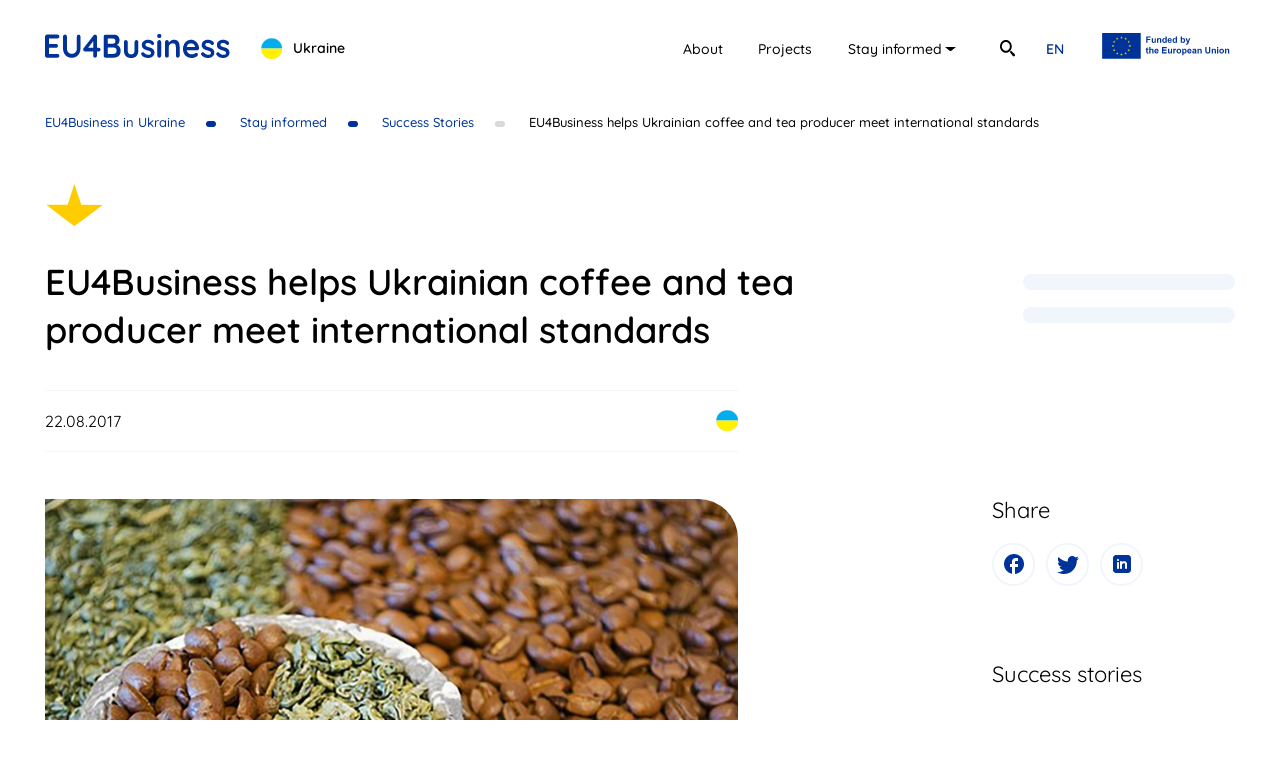

--- FILE ---
content_type: text/html; charset=UTF-8
request_url: https://eu4business.org.ua/en/success-stories/eu4business-helps-ukrainian-coffee-and-tea-producer-meet-international-standards/
body_size: 23926
content:
<!DOCTYPE html>
<html lang="en">
<head>
    <meta charset="utf-8" />
<meta name="description" content="" />
<title>EU4Business helps Ukrainian coffee and tea producer meet international standards</title>
<meta name="author" content="" />
<meta http-equiv="X-UA-Compatible" content="IE=edge" />
<meta name="viewport" content="width=device-width, initial-scale=1.0, maximum-scale=5.0, user-scalable=0" />
<meta name="format-detection" content="telephone=no" />
<meta name="msapplication-TileColor" content="#fff" />

<link rel="shortcut icon" type="image/x-icon" href="/markup/img/favicon/main/favicon.ico?v=1114" />
<link rel="shortcut icon" type="image/vnd.microsoft.icon" href="/markup/img/favicon/main/favicon.ico?v=1114" />
<link rel="shortcut icon" type="image/png" sizes="32x32" href="/markup/img/favicon/main/favicon-32x32.png?v=1114" />
<link rel="shortcut icon" type="image/png" sizes="64x64" href="/markup/img/favicon/main/favicon-64x64.png?v=1114" />
<link rel="shortcut icon" type="image/png" sizes="96x96" href="/markup/img/favicon/main/favicon-96x96.png?v=1114" />
<meta name="msapplication-TileImage" content="/markup/img/favicon/main/favicon-114x114.png?v=1114" />
<link rel="apple-touch-icon" href="/markup/img/favicon/main/favicon.ico?v=1114" />
<link rel="apple-touch-icon" sizes="72x72" href="/markup/img/favicon/main/favicon-72x72.png?v=1114" />
<link rel="apple-touch-icon" sizes="114x114" href="/markup/img/favicon/main/favicon-114x114.png?v=1114" />

<link rel="preload" href="/markup/font/Quicksand/Quicksand-Regular.woff2" as="font" type="font/woff2" crossorigin="anonymous" />
<link rel="preload" href="/markup/font/Quicksand/Quicksand-Medium.woff2" as="font" type="font/woff2" crossorigin="anonymous" />
<link rel="preload" href="/markup/font/Quicksand/Quicksand-SemiBold.woff2" as="font" type="font/woff2" crossorigin="anonymous" />
<link rel="preload" href="/markup/font//Quicksand/Quicksand-Bold.woff2" as="font" type="font/woff2" crossorigin="anonymous" />




            <meta property="og:url" content="https://eu4business.org.ua/en/success-stories/eu4business-helps-ukrainian-coffee-and-tea-producer-meet-international-standards/" />
                    <meta property="og:image" content="https://eu4business.org.ua/uploads/20/08/20/shutterstock-463415816-r_600x315.jpg" />
    


<!--[if lt IE 9]>
<script src="https://oss.maxcdn.com/html5shiv/3.7.3/html5shiv.min.js"></script>
<script src="https://oss.maxcdn.com/respond/1.4.2/respond.min.js"></script>
<![endif]-->

    <link rel="stylesheet" href="/markup/css/local.min.css?v=1114">
    <!-- Global site tag (gtag.js) - Google Analytics -->
<script async src="https://www.googletagmanager.com/gtag/js?id=G-TJDLW4ZGVF"></script>
<script>
  window.dataLayer = window.dataLayer || [];
  function gtag(){dataLayer.push(arguments);}
  gtag('js', new Date());

  gtag('config', 'G-TJDLW4ZGVF');
</script>
</head>
<body class="">
<div class="main-wrapper">
    <div class="content">
        <div class="wrapper">
            <div class="breadcrumbs-wrap">
    <div class="breadcrumbs">
                                    <a href="/en/" class="breadcrumbs__link">
                    <span class="breadcrumbss__title">EU4Business in Ukraine</span>
                </a>
                                                <a href="/stay-informed/" class="breadcrumbs__link">
                    <span class="breadcrumbss__title">Stay informed</span>
                </a>
                                                <a href="/en/success-stories/" class="breadcrumbs__link">
                    <span class="breadcrumbss__title">Success Stories</span>
                </a>
                                                <span class="breadcrumbs__link active">
                    <span class="breadcrumbs__title">EU4Business helps Ukrainian coffee and tea producer meet international standards</span>
                </span>
                        </div>
</div>
        </div>
        <div class="head-page head-page_article head-page_article-short">
    <div class="wrapper">
        <svg class="decor-1">
            <use xlink:href="/markup/img/sprite.svg#arrow-bottom"></use>
        </svg>
        <div class="head-page__wrapper">
            <h1 class="h1" data-aos="fade-up">EU4Business helps Ukrainian coffee and tea producer meet international standards</h1>
            <div class="decor-3">
                <div class="decor-4">
                    <div></div>
                    <div></div>
                </div>
                <svg>
                    <use xlink:href="/markup/img/sprite.svg#arrow-bottom"></use>
                </svg>
                <svg class="decor-5">
                    <use xlink:href="/markup/img/sprite.svg#arrow-bottom"></use>
                </svg>
            </div>
        </div>
    </div>
</div>

<div class="content-main content-main_article">
    <div class="wrapper">
        <div class="content-wrapper-right">
            <div class="content-aside-right">
                <div class="article-top">
                    <div class="article-date">22.08.2017</div>

                                            <img src="/markup/img/flag/ua.svg" alt="Ukraine" class="article-flag">
                                    </div>
            </div>
        </div>
        <div class="content-wrapper-right">
            <div class="content-aside-right">
                <article class="article">

                    <picture class="article-main">
                        <source srcset="/uploads/20/08/20/shutterstock-463415816-r_847x.webp" type="image/webp">
                        <img data-src="/uploads/20/08/20/shutterstock-463415816-r_847x847.jpg" src="[data-uri]" alt="EU4Business helps Ukrainian coffee and tea producer meet international standards"  class="js-scroll-3 js-img" loading="lazy">
                    </picture>

                    <p><strong>With funding from the European Union under the EU4Business Initiative, the European Bank for Reconstruction and Development (EBRD)&nbsp;assisted Monomakh, a Ukrainian tea and coffee producer, to create a new development strategy, optimise business processes and bring their financial reports into compliance with international standards.&nbsp;</strong></p>
<p>The <a href="http://www.ebrd.com/ukraine.html">EBRD</a> helped Monomakh, a Ukrainian company specialising in tea and coffee production, to create a new development strategy, to optimise their organisational structure and to bring their financial reports into compliance with international standards. Within one year, the number of employees grew two-fold, and the company turnover rose by 258%. This project helped the company to become more competitive in the context of the <a href="https://eeas.europa.eu/headquarters/headquarters-homepage_en/10422/EU-Ukraine%20Deep%20and%20Comprehensive%20Free%20Trade%20Area">Deep and Comprehensive Free Trade Area</a> with the European Union.</p>
<p>Monomakh was founded in 1991. Initially it imported packaged tea, and later focused on imports of bulk raw materials with further production of tea and coffee under its own trademarks: Monomakh, Knyaz, Three Elephants, Fruits, and others. Since 2008, the company has been actively developing a new niche &ndash; production of tea and coffee under customers' trade marks (PrivateLabel) &ndash; primarily for large retail chains, such as METRO, BILLA, FOZZY, Velyka Kyshenia, etc. At present, Monomakh is the leader in that sector.</p>
<p>The bank helped the company to find a Ukrainian consultant and covered a part of costs of their services.</p>
<p>The consultant:</p>
<ul>
<li>Carried out a diagnostic analysis of the enterprise</li>
<li>Estimated the company's market value</li>
<li>Reconstructed management accounting and financial reporting,</li>
<li>Developed a medium-tern financial model</li>
<li>Developed a strategy and a tactical plan for the company development.</li>
<li>This made it possible to optimise business processes and promoted further development of the company.</li>
</ul>
<p>The EBRD also helped the company to find a foreign consultant who developed a three-year business plan. The company aims at entering international markets, therefore, in order to make sure that its products meet the quality criteria of European customers, the enterprise will upgrade its HACCP and will soon carry out the FSSC 22000 food safety certification. The consultant also recommended changing work processes and optimise production planning, enabling the enterprise to produce more without additional resources.</p>
<p>The optimisation of business processes in the company, implementation of a new development strategy and a business plan enabled the management to act in a more purposeful manner and take decisions that promoted further business development.</p>
<p>Only a year later, the number of employees has grown two-fold to 240 and their labour productivity has increased by 171%, raising turnover by 258%.</p>
<h2><strong>Total project value</strong></h2>
<p><span style="font-size: 13.008px;">&euro;</span>77 000</p>
<h2><strong>Client contribution</strong></h2>
<p>&euro;16&nbsp;940</p>

                                    </article>
            </div>
            <aside class="aside-right">
                <div class="aside-right__block aside-right__block_share">
                    <div class="aside-article-title">Share</div>
                    <div class="share">
                        <a href="http://www.facebook.com/sharer.php?u=eu4business.org.ua/en/success-stories/eu4business-helps-ukrainian-coffee-and-tea-producer-meet-international-standards/" class="share__item">
                            <img src="/markup/img/share/facebook.svg" alt="" width="24" height="24">
                        </a>
                        <a href="https://twitter.com/intent/tweet?url=eu4business.org.ua/en/success-stories/eu4business-helps-ukrainian-coffee-and-tea-producer-meet-international-standards/" class="share__item">
                            <img src="/markup/img/share/twitter.svg" alt="" width="24" height="24">
                        </a>
                        <a href="https://www.linkedin.com/shareArticle?mini=true&url=eu4business.org.ua/en/success-stories/eu4business-helps-ukrainian-coffee-and-tea-producer-meet-international-standards/" class="share__item">
                            <img src="/markup/img/share/linkedin.svg" alt="" width="24" height="24">
                        </a>
                    </div>
                </div>
                <div class="aside-fixed__content js-fixed-el">
                                    <div class="aside-right__block">
                        <div class="aside-article-title">Success stories</div>
                                                    <div class="latest-new__wrap">
                                <a href="/en/success-stories/packaging-with-soul-from-raspopeni-how-a-family-business-reached-international-markets/" class="latest-new">
                                    <div class="latest-new__top">
                                                                                    <div class="flags stories__flags">
                                                                                                    <div class="flags__item">
                                                        <img data-src="/markup/img/flag/md.svg" src="[data-uri]" alt="md" class="articles__flag js-scroll-3 js-img" width="24" height="24"/>
                                                    </div>
                                                                                            </div>
                                                                                <div class="latest-new__date">18.06.2025</div>
                                    </div>
                                    <div class="latest-new__tile">Packaging with soul from Răspopeni: How a family business reached international markets</div>
                                    <div class="btn-4 latest-new__more">
                                        <span class="btn-4__text">Read more</span>
                                        <span class="btn-4__decor"></span>
                                    </div>
                                </a>
                            </div>
                                                    <div class="latest-new__wrap">
                                <a href="/en/success-stories/more-than-just-juice-a-business-grown-with-heart-and-responsibility/" class="latest-new">
                                    <div class="latest-new__top">
                                                                                    <div class="flags stories__flags">
                                                                                                    <div class="flags__item">
                                                        <img data-src="/markup/img/flag/md.svg" src="[data-uri]" alt="md" class="articles__flag js-scroll-3 js-img" width="24" height="24"/>
                                                    </div>
                                                                                            </div>
                                                                                <div class="latest-new__date">18.06.2025</div>
                                    </div>
                                    <div class="latest-new__tile">More than just juice: A business grown with heart and responsibility</div>
                                    <div class="btn-4 latest-new__more">
                                        <span class="btn-4__text">Read more</span>
                                        <span class="btn-4__decor"></span>
                                    </div>
                                </a>
                            </div>
                                                    <div class="latest-new__wrap">
                                <a href="/en/success-stories/smart-farming-in-slobozia-how-digitalisation-turned-a-passion-for-agriculture-into-a-thriving/" class="latest-new">
                                    <div class="latest-new__top">
                                                                                    <div class="flags stories__flags">
                                                                                                    <div class="flags__item">
                                                        <img data-src="/markup/img/flag/md.svg" src="[data-uri]" alt="md" class="articles__flag js-scroll-3 js-img" width="24" height="24"/>
                                                    </div>
                                                                                            </div>
                                                                                <div class="latest-new__date">18.06.2025</div>
                                    </div>
                                    <div class="latest-new__tile">Smart farming in Slobozia: How digitalisation turned a passion for agriculture into a thriving business</div>
                                    <div class="btn-4 latest-new__more">
                                        <span class="btn-4__text">Read more</span>
                                        <span class="btn-4__decor"></span>
                                    </div>
                                </a>
                            </div>
                                            </div>
                                </div>
            </aside>
        </div>
    </div>
</div>










    </div><!-- header -->
    <header id="header" class="header-new">
    <div class="wrapper">
        <div class="header-bottom">
            <div class="header-new__left">
                <div class="logo">
                    <a href="/en/" class="logo__link-main">
                        <svg class="logo__img" width="185" height="24" viewBox="0 0 185 24" fill="none"><path d="M12.458 4.40979C13.0029 4.40979 13.4593 4.23947 13.8273 3.89884C14.1953 3.5582 14.3757 3.11389 14.3757 2.56591C14.3757 2.01794 14.1917 1.5292 13.8273 1.16635C13.4593 0.803496 13.0029 0.62207 12.458 0.62207H1.91757C1.37268 0.62207 0.91625 0.814604 0.548273 1.19967C0.180296 1.58474 -0.00369263 2.06237 -0.00369263 2.63256V21.66C-0.00369263 22.2302 0.180296 22.7078 0.548273 23.0929C0.912712 23.478 1.37268 23.6705 1.91757 23.6705H12.458C13.0029 23.6705 13.4593 23.4965 13.8273 23.1447C14.1953 22.793 14.3757 22.345 14.3757 21.797C14.3757 21.2935 14.1917 20.8492 13.8273 20.4641C13.4593 20.079 13.0029 19.8865 12.458 19.8865H3.93083V13.7958H11.0392C11.584 13.7958 12.0405 13.6255 12.4085 13.2848C12.7764 12.9442 12.9604 12.4999 12.9604 11.9519C12.9604 11.4039 12.7764 10.9152 12.4085 10.5523C12.0405 10.1895 11.584 10.0081 11.0392 10.0081H3.93083V4.41349H12.4545L12.458 4.40979Z" fill="#003399"/><path d="M33.6284 0.59257C33.0835 0.59257 32.6519 0.785103 32.3405 1.17017C32.0256 1.55524 31.8664 2.03287 31.8664 2.60306V14.5216C31.8664 15.6176 31.6258 16.5691 31.1446 17.3689C30.6634 18.1723 30.0336 18.7907 29.2587 19.2276C28.4838 19.6682 27.6452 19.8866 26.743 19.8866C25.9044 19.8866 25.1119 19.6682 24.3688 19.2276C23.6258 18.787 23.0278 18.1686 22.5749 17.3689C22.122 16.5691 21.8991 15.6176 21.8991 14.5216V2.59936C21.8991 2.02916 21.7045 1.55153 21.3189 1.16647C20.9297 0.7814 20.4945 0.588867 20.0133 0.588867C19.4259 0.588867 18.9447 0.7814 18.5661 1.16647C18.1875 1.55153 18 2.02916 18 2.59936V14.5179C18 16.3396 18.3715 17.9539 19.1181 19.3571C19.8611 20.7604 20.8907 21.8601 22.1999 22.6487C23.509 23.4374 25.0269 23.8335 26.7465 23.8335C28.4661 23.8335 29.9769 23.4374 31.2755 22.6487C32.5775 21.8601 33.6001 20.7604 34.3431 19.3571C35.0862 17.9539 35.4612 16.3396 35.4612 14.5179V2.59936C35.4612 2.02916 35.2914 1.55153 34.9588 1.16647C34.6227 0.7814 34.1839 0.588867 33.6355 0.588867L33.6284 0.59257Z" fill="#003399"/><path d="M53.764 13.7921H51.9701V2.63256C51.9701 2.06237 51.7968 1.58474 51.45 1.19967C51.1033 0.814604 50.6574 0.62207 50.1126 0.62207C49.7764 0.62207 49.4721 0.692419 49.1997 0.836819C48.9272 0.981219 48.7079 1.17005 48.538 1.41442L38.5991 14.1549C38.2842 14.5511 38.125 14.988 38.125 15.473C38.125 16.021 38.3302 16.4838 38.7407 16.8541C39.1476 17.2281 39.5757 17.4132 40.0144 17.4132H48.1948V21.66C48.1948 22.2302 48.3717 22.7078 48.7291 23.0929C49.0865 23.478 49.5252 23.6705 50.0489 23.6705C50.5725 23.6705 51.0502 23.478 51.4182 23.0929C51.7861 22.7078 51.9701 22.2302 51.9701 21.66V17.4132H53.764C54.2664 17.4132 54.6875 17.2429 55.0236 16.9022C55.3598 16.5616 55.5261 16.1395 55.5261 15.636C55.5261 15.1324 55.3562 14.6696 55.0236 14.3178C54.6875 13.9661 54.27 13.7921 53.764 13.7921ZM43.1139 13.7921L48.1948 7.20893V13.7921H43.1139Z" fill="#003399"/><path d="M72.9377 11.4412C72.5874 11.2301 72.23 11.0524 71.8656 10.8969C72.6936 10.4785 73.3304 9.9157 73.7727 9.20111C74.2539 8.42357 74.4945 7.51644 74.4945 6.48343C74.4945 4.55069 74.0027 3.09188 73.0155 2.107C72.0284 1.11842 70.5317 0.625977 68.5184 0.625977H60.5892C60.0443 0.625977 59.5879 0.81851 59.2199 1.20358C58.852 1.58864 58.668 2.06627 58.668 2.63647V21.6639C58.668 22.2341 58.852 22.7118 59.2199 23.0968C59.5844 23.4819 60.0443 23.6744 60.5892 23.6744H68.4229C69.1978 23.6744 70.008 23.5819 70.8466 23.393C71.6852 23.2079 72.4706 22.8599 73.2066 22.3563C73.939 21.8528 74.5334 21.1382 74.9828 20.2162C75.4322 19.2943 75.6586 18.1095 75.6586 16.6618C75.6586 15.3437 75.4003 14.2625 74.8873 13.4183C74.3742 12.5741 73.7232 11.9151 72.9377 11.4449V11.4412ZM69.7285 5.15421C70.1779 5.5837 70.4043 6.26868 70.4043 7.21283C70.4043 8.00148 70.1637 8.6087 69.679 9.02338C69.1978 9.44177 68.6529 9.64912 68.0443 9.64912H62.7617V4.51367H67.9523C68.6847 4.51367 69.2792 4.72841 69.7285 5.15421ZM70.7192 19.0795C70.1531 19.6164 69.3853 19.8867 68.4229 19.8867H62.7617V13.5331H68.2035C68.6458 13.5331 69.127 13.5886 69.6507 13.696C70.1743 13.8071 70.6272 14.0811 71.0023 14.518C71.3809 14.9586 71.5684 15.6695 71.5684 16.6581C71.5684 17.7318 71.2853 18.539 70.7192 19.0758V19.0795Z" fill="#003399"/><path d="M91.4493 6.05762C90.9044 6.05762 90.4516 6.25015 90.0977 6.63522C89.7404 7.02028 89.5635 7.49791 89.5635 8.06811V16.4285C89.5635 17.7688 89.2804 18.7611 88.7143 19.4091C88.1482 20.057 87.2884 20.3791 86.1349 20.3791C84.9814 20.3791 84.1535 20.057 83.5874 19.4091C83.0213 18.7611 82.7382 17.7688 82.7382 16.4285V8.06811C82.7382 7.49791 82.5613 7.02028 82.2039 6.63522C81.8466 6.25015 81.3972 6.05762 80.8523 6.05762C80.3074 6.05762 79.8545 6.25015 79.4972 6.63522C79.1398 7.02028 78.9629 7.49791 78.9629 8.06811V16.4285C78.9629 18.7537 79.575 20.5976 80.8028 21.9601C82.0305 23.3227 83.8067 24.0002 86.1349 24.0002C88.4631 24.0002 90.2463 23.319 91.4847 21.9601C92.7231 20.6013 93.3423 18.7574 93.3423 16.4285V8.06811C93.3423 7.49791 93.1654 7.02028 92.808 6.63522C92.4507 6.25015 92.0013 6.05762 91.4564 6.05762H91.4493Z" fill="#003399"/><path d="M107.619 14.8136C107.074 14.4174 106.476 14.099 105.825 13.8584C105.174 13.6177 104.534 13.4104 103.907 13.2326C103.299 13.0586 102.726 12.8772 102.195 12.6884C101.661 12.5032 101.236 12.2589 100.921 11.9627C100.606 11.6664 100.451 11.2666 100.451 10.763C100.451 10.215 100.585 9.81517 100.857 9.55969C101.13 9.30792 101.448 9.1413 101.816 9.06725C102.181 8.9895 102.524 8.95247 102.839 8.95247C103.614 8.95247 104.304 9.09687 104.898 9.38197C105.496 9.66706 105.974 10.0521 106.331 10.5335C106.604 10.7963 106.95 10.9444 107.368 10.9778C107.789 11.0111 108.153 10.8963 108.468 10.6334C108.907 10.2595 109.109 9.84479 109.066 9.38197C109.024 8.92285 108.889 8.52667 108.656 8.19715C108.217 7.60474 107.669 7.12711 107.021 6.76426C106.37 6.40141 105.687 6.13852 104.976 5.97561C104.265 5.809 103.582 5.72754 102.931 5.72754C101.905 5.72754 100.921 5.93488 99.9906 6.35327C99.0565 6.77166 98.2958 7.36407 97.7084 8.1305C97.1211 8.90063 96.8274 9.82998 96.8274 10.9296C96.8274 11.896 97.0043 12.6958 97.3617 13.3326C97.719 13.9694 98.179 14.4804 98.7451 14.8618C99.3112 15.2468 99.934 15.5578 100.617 15.7985C101.3 16.0392 101.965 16.2576 102.616 16.4576C103.246 16.6353 103.815 16.8204 104.332 17.0166C104.845 17.2129 105.259 17.4573 105.574 17.7423C105.889 18.0274 106.045 18.4125 106.045 18.8938C106.045 19.464 105.903 19.8861 105.62 20.1601C105.337 20.4341 105.008 20.6118 104.629 20.6859C104.251 20.7636 103.907 20.8118 103.593 20.834C102.588 20.834 101.746 20.66 101.077 20.3082C100.405 19.9565 99.7641 19.464 99.1591 18.8272C98.8017 18.4532 98.4373 18.2496 98.0587 18.2163C97.6801 18.183 97.3227 18.2755 96.9902 18.4977C96.4665 18.8494 96.194 19.2678 96.1728 19.7491C96.1516 20.2305 96.2471 20.6266 96.4559 20.934C97.2732 22.0743 98.3028 22.8704 99.5377 23.3221C100.776 23.7701 102.011 23.996 103.249 23.996C104.236 23.996 105.199 23.7923 106.144 23.3851C107.088 22.9778 107.874 22.3817 108.504 21.593C109.133 20.8044 109.448 19.8491 109.448 18.7272C109.448 17.7609 109.278 16.9648 108.946 16.3391C108.61 15.7133 108.171 15.2024 107.623 14.8099L107.619 14.8136Z" fill="#003399"/><path d="M114.257 6.05741C113.712 6.05741 113.259 6.24995 112.905 6.63501C112.548 7.02008 112.371 7.49771 112.371 8.0679V21.6637C112.371 22.2339 112.548 22.7115 112.905 23.0966C113.263 23.4817 113.712 23.6742 114.257 23.6742C114.802 23.6742 115.255 23.4817 115.612 23.0966C115.969 22.7115 116.146 22.2339 116.146 21.6637V8.0642C116.146 7.49401 115.969 7.01638 115.612 6.63131C115.255 6.24624 114.805 6.05371 114.257 6.05371V6.05741Z" fill="#003399"/><path d="M114.257 0C113.585 0 113.089 0.114779 112.764 0.344338C112.438 0.573897 112.275 1.0071 112.275 1.64394V2.26967C112.275 2.88429 112.424 3.31379 112.718 3.55446C113.011 3.79512 113.514 3.91731 114.229 3.91731C114.943 3.91731 115.456 3.80253 115.768 3.57297C116.083 3.34341 116.242 2.91021 116.242 2.27337V1.64764C116.242 1.03301 116.093 0.60722 115.8 0.362851C115.506 0.122185 114.993 0 114.257 0Z" fill="#003399"/><path d="M132.55 6.74945C131.743 6.06817 130.561 5.72754 129.011 5.72754C128.297 5.72754 127.639 5.84232 127.03 6.07188C126.421 6.30144 125.877 6.60505 125.395 6.979C124.911 7.35296 124.493 7.75284 124.136 8.17863C124.008 8.33044 123.895 8.47854 123.789 8.62664V8.06386C123.789 7.49366 123.612 7.01603 123.255 6.63096C122.897 6.2459 122.448 6.05336 121.903 6.05336C121.358 6.05336 120.905 6.2459 120.548 6.63096C120.191 7.01603 120.014 7.49366 120.014 8.06386V21.6597C120.014 22.2299 120.191 22.7075 120.548 23.0926C120.905 23.4776 121.355 23.6702 121.903 23.6702C122.452 23.6702 122.897 23.4776 123.255 23.0926C123.612 22.7075 123.789 22.2299 123.789 21.6597V13.2326C123.789 12.5069 123.941 11.8553 124.245 11.274C124.55 10.6927 124.988 10.2262 125.565 9.87441C126.142 9.52266 126.85 9.34864 127.688 9.34864C128.527 9.34864 129.21 9.52637 129.67 9.87441C130.13 10.2262 130.451 10.6927 130.628 11.274C130.805 11.8553 130.897 12.5069 130.897 13.2326V21.6597C130.897 22.2299 131.074 22.7075 131.432 23.0926C131.789 23.4776 132.238 23.6702 132.783 23.6702C133.328 23.6702 133.777 23.4776 134.135 23.0926C134.492 22.7075 134.669 22.2299 134.669 21.6597V13.2326C134.669 11.8516 134.517 10.5927 134.213 9.46342C133.908 8.33414 133.353 7.42701 132.546 6.74574L132.55 6.74945Z" fill="#003399"/><path d="M151.627 8.31193C150.891 7.51217 150.049 6.87904 149.093 6.41992C148.138 5.9608 147.126 5.72754 146.058 5.72754C144.674 5.72754 143.361 6.1015 142.127 6.84571C140.888 7.59363 139.887 8.65997 139.123 10.0558C138.358 11.448 137.973 13.1327 137.973 15.1098C137.973 16.8019 138.323 18.3125 139.027 19.6529C139.728 20.9932 140.736 22.0521 142.045 22.8297C143.358 23.6072 144.904 23.9997 146.684 23.9997C147.731 23.9997 148.75 23.8183 149.737 23.4554C150.724 23.0926 151.489 22.6705 152.034 22.1891C152.621 21.7078 152.915 21.1672 152.915 20.5748C152.915 20.1342 152.763 19.7528 152.458 19.4233C152.154 19.0938 151.772 18.9309 151.312 18.9309C150.976 18.9309 150.618 19.0308 150.243 19.2271C150.013 19.3604 149.755 19.5196 149.472 19.7047C149.189 19.8898 148.817 20.049 148.354 20.1823C147.894 20.3156 147.275 20.3786 146.496 20.3786C145.658 20.3786 144.865 20.1638 144.122 19.738C143.379 19.3122 142.771 18.6828 142.296 17.8608C142.02 17.3795 141.829 16.8352 141.713 16.2317H152.094C152.596 16.2317 153.038 16.0688 153.417 15.7393C153.796 15.4097 153.994 14.9839 154.015 14.4545C154.015 13.2697 153.799 12.1515 153.371 11.0963C152.939 10.041 152.359 9.11538 151.627 8.31563V8.31193ZM142.88 10.5001C143.276 10.0818 143.751 9.78555 144.295 9.61153C144.84 9.43751 145.428 9.34864 146.058 9.34864C146.687 9.34864 147.321 9.49675 147.897 9.79295C148.474 10.0892 148.955 10.489 149.345 10.9926C149.734 11.4961 149.946 12.0663 149.989 12.7032V12.9327H141.751C141.801 12.6624 141.861 12.407 141.935 12.1737C142.165 11.4702 142.48 10.9111 142.88 10.4964V10.5001Z" fill="#003399"/><path d="M167.516 14.8136C166.971 14.4174 166.373 14.099 165.722 13.8584C165.071 13.6177 164.43 13.4104 163.804 13.2326C163.195 13.0586 162.622 12.8772 162.091 12.6884C161.557 12.5032 161.133 12.2589 160.818 11.9627C160.503 11.6664 160.347 11.2666 160.347 10.763C160.347 10.215 160.481 9.81517 160.754 9.55969C161.026 9.30792 161.345 9.1413 161.713 9.06725C162.077 8.9895 162.42 8.95247 162.735 8.95247C163.51 8.95247 164.2 9.09687 164.795 9.38197C165.393 9.66706 165.87 10.0521 166.228 10.5335C166.5 10.7963 166.847 10.9444 167.264 10.9778C167.685 11.0111 168.05 10.8963 168.365 10.6334C168.803 10.2595 169.005 9.84479 168.963 9.38197C168.92 8.92285 168.786 8.52667 168.552 8.19715C168.113 7.60474 167.565 7.12711 166.918 6.76426C166.267 6.40141 165.584 6.13852 164.872 5.97561C164.161 5.809 163.478 5.72754 162.827 5.72754C161.801 5.72754 160.818 5.93488 159.887 6.35327C158.953 6.77166 158.192 7.36407 157.605 8.1305C157.018 8.90063 156.724 9.82998 156.724 10.9296C156.724 11.896 156.901 12.6958 157.258 13.3326C157.616 13.9694 158.075 14.4804 158.642 14.8618C159.208 15.2468 159.83 15.5578 160.513 15.7985C161.196 16.0392 161.861 16.2576 162.512 16.4576C163.142 16.6353 163.712 16.8204 164.228 17.0166C164.742 17.2129 165.156 17.4573 165.47 17.7423C165.785 18.0274 165.941 18.4125 165.941 18.8938C165.941 19.464 165.799 19.8861 165.516 20.1601C165.233 20.4341 164.904 20.6118 164.526 20.6859C164.147 20.7636 163.804 20.8118 163.489 20.834C162.484 20.834 161.642 20.66 160.973 20.3082C160.301 19.9565 159.661 19.464 159.056 18.8272C158.698 18.4532 158.334 18.2496 157.955 18.2163C157.577 18.183 157.219 18.2755 156.887 18.4977C156.363 18.8494 156.091 19.2678 156.069 19.7491C156.048 20.2305 156.144 20.6266 156.352 20.934C157.17 22.0743 158.199 22.8704 159.434 23.3221C160.673 23.7701 161.907 23.996 163.146 23.996C164.133 23.996 165.095 23.7923 166.04 23.3851C166.985 22.9778 167.77 22.3817 168.4 21.593C169.03 20.8044 169.345 19.8491 169.345 18.7272C169.345 17.7609 169.175 16.9648 168.842 16.3391C168.506 15.7133 168.067 15.2024 167.519 14.8099L167.516 14.8136Z" fill="#003399"/><path d="M183.999 16.3428C183.663 15.717 183.224 15.2061 182.676 14.8136C182.131 14.4174 181.533 14.099 180.882 13.8584C180.231 13.6177 179.59 13.4104 178.964 13.2326C178.355 13.0586 177.782 12.8772 177.252 12.6884C176.717 12.5032 176.293 12.2589 175.978 11.9627C175.663 11.6664 175.507 11.2666 175.507 10.763C175.507 10.215 175.642 9.81517 175.914 9.55969C176.187 9.30792 176.505 9.1413 176.873 9.06725C177.237 8.9895 177.581 8.95247 177.896 8.95247C178.67 8.95247 179.36 9.09687 179.955 9.38197C180.553 9.66706 181.03 10.0521 181.388 10.5335C181.66 10.7963 182.007 10.9444 182.424 10.9778C182.846 11.0111 183.21 10.8963 183.525 10.6334C183.964 10.2595 184.165 9.84479 184.123 9.38197C184.08 8.92285 183.946 8.52667 183.712 8.19715C183.274 7.60474 182.725 7.12711 182.078 6.76426C181.427 6.40141 180.744 6.13852 180.033 5.97561C179.321 5.809 178.639 5.72754 177.988 5.72754C176.961 5.72754 175.978 5.93488 175.047 6.35327C174.113 6.77166 173.352 7.36407 172.765 8.1305C172.178 8.90063 171.884 9.82998 171.884 10.9296C171.884 11.896 172.061 12.6958 172.418 13.3326C172.776 13.9694 173.236 14.4804 173.802 14.8618C174.368 15.2468 174.991 15.5578 175.673 15.7985C176.356 16.0392 177.022 16.2576 177.673 16.4576C178.302 16.6353 178.872 16.8204 179.389 17.0166C179.902 17.2129 180.316 17.4573 180.631 17.7423C180.945 18.0274 181.101 18.4125 181.101 18.8938C181.101 19.464 180.96 19.8861 180.677 20.1601C180.394 20.4341 180.064 20.6118 179.686 20.6859C179.307 20.7636 178.964 20.8118 178.649 20.834C177.644 20.834 176.802 20.66 176.133 20.3082C175.461 19.9565 174.821 19.464 174.216 18.8272C173.858 18.4532 173.494 18.2496 173.115 18.2163C172.737 18.183 172.379 18.2755 172.047 18.4977C171.523 18.8494 171.251 19.2678 171.229 19.7491C171.208 20.2305 171.304 20.6266 171.513 20.934C172.33 22.0743 173.359 22.8704 174.594 23.3221C175.833 23.7701 177.068 23.996 178.306 23.996C179.293 23.996 180.256 23.7923 181.2 23.3851C182.145 22.9778 182.93 22.3817 183.56 21.593C184.19 20.8044 184.505 19.8491 184.505 18.7272C184.505 17.7609 184.335 16.9648 184.002 16.3391L183.999 16.3428Z" fill="#003399"/></svg>
                        <!--<img src="/markup/img/logo-2.svg?v=1114" alt="" width="184" height="24" class="logo__img">-->
                    </a>
                                            <div href="//eu4business.org.ua" target="_blank" class="logo-sait">
                            <img src="/markup/img/flag/ua.svg?v=1114" alt="" width="24" height="24" class="logo-sait__icon" />
                            <span>Ukraine</span>
                        </div>
                                    </div>
            </div>
            <div class="header-new__right">
                <div class="menu-main">
                    <ul>
            <li  >
                         <a
                href="/en/about/"
                
                class=""
            >
                About
            </a>
                                </li>
            <li  >
                         <a
                href="/en/projects/"
                
                class=""
            >
                Projects
            </a>
                                </li>
            <li  class="has-children"  >
                           <span
                class="">
                Stay informed
                </span>
                                        <div class="main-menu__dropdown">
                    <div class="main-menu__dropdown-wrap">
                    <a href="/en/stay-informed/" class="main-menu__category">
                        <span>Stay informed</span>
                        <div class="main-menu__category-icon">
                            <svg>
                                <use xlink:href="/markup/img/sprite.svg#arrow-right-3"> </use>
                            </svg>
                        </div>
                    </a>
                    <ul class="main-menu__dropdown-list">
                                                    <li class="main-menu__dropdown-item">
                                <a
                                    href="/en/news/"
                                    
                                    class="main-menu__dropdown-link"
                                >
                                    <div class="main-menu__dropdown-caption">News</div>
                                    <svg class="main-menu__dropdown-icon">
                                        <use xlink:href="/markup/img/sprite.svg#arrow-prev"></use>
                                    </svg>
                                </a>
                            </li>
                                                    <li class="main-menu__dropdown-item">
                                <a
                                    href="/en/success-stories/"
                                    
                                    class="main-menu__dropdown-link"
                                >
                                    <div class="main-menu__dropdown-caption">Success Stories</div>
                                    <svg class="main-menu__dropdown-icon">
                                        <use xlink:href="/markup/img/sprite.svg#arrow-prev"></use>
                                    </svg>
                                </a>
                            </li>
                                                    <li class="main-menu__dropdown-item">
                                <a
                                    href="/en/growth/"
                                    
                                    class="main-menu__dropdown-link"
                                >
                                    <div class="main-menu__dropdown-caption">EU for Growth Campaign</div>
                                    <svg class="main-menu__dropdown-icon">
                                        <use xlink:href="/markup/img/sprite.svg#arrow-prev"></use>
                                    </svg>
                                </a>
                            </li>
                                                    <li class="main-menu__dropdown-item">
                                <a
                                    href="/en/video/"
                                    
                                    class="main-menu__dropdown-link"
                                >
                                    <div class="main-menu__dropdown-caption">Videos</div>
                                    <svg class="main-menu__dropdown-icon">
                                        <use xlink:href="/markup/img/sprite.svg#arrow-prev"></use>
                                    </svg>
                                </a>
                            </li>
                                                    <li class="main-menu__dropdown-item">
                                <a
                                    href="/en/reports/"
                                    
                                    class="main-menu__dropdown-link"
                                >
                                    <div class="main-menu__dropdown-caption">Reports</div>
                                    <svg class="main-menu__dropdown-icon">
                                        <use xlink:href="/markup/img/sprite.svg#arrow-prev"></use>
                                    </svg>
                                </a>
                            </li>
                                                    <li class="main-menu__dropdown-item">
                                <a
                                    href="/en/stay-informed/useful-resources/"
                                    
                                    class="main-menu__dropdown-link"
                                >
                                    <div class="main-menu__dropdown-caption">Useful resources</div>
                                    <svg class="main-menu__dropdown-icon">
                                        <use xlink:href="/markup/img/sprite.svg#arrow-prev"></use>
                                    </svg>
                                </a>
                            </li>
                                            </ul>
                    </div>
                </div>
                    </li>
    </ul>

                </div>
                <div class="search-top search-top_desktop">
                    <button type="button" class="search-top__btn js-modal-search" aria-label="search">
                        <svg class="search-top__btn-icon">
                            <use xlink:href="/markup/img/sprite.svg#search-2"> </use>
                        </svg>
                    </button>
                </div>

                
                    <div class="lang-switch">
                      <div class="lang-switch__btn js-lang-switch">en</div>
                                            <div class="lang-switch__dropdown">
                        <ul class="lang-switch__list">
                                                  <li class="lang-switch__item ">
                            <a href="/success-stories/eu4business-helps-ukrainian-coffee-and-tea-producer-meet-international-standards/" class="lang-switch__link">ua</a>
                          </li>
                                                  <li class="lang-switch__item active">
                            <a href="/en/success-stories/eu4business-helps-ukrainian-coffee-and-tea-producer-meet-international-standards/" class="lang-switch__link">en</a>
                          </li>
                                                </ul>
                      </div>
                    </div>
                                                    <div class="logo-top">
                    <a href="/en/" class="logo__link">
                        <!--<img src="/markup/img/logo.svg?v=1114" alt="EU4Business" width="135" height="30" class="logo__img" />-->
                        <svg fill=none  viewBox="0 0 225 50" width="135" height="30" class="logo__img"><path d="M67.9069 3.52393H3.55469V46.4261H67.9069V3.52393Z"fill=#003399 class="logo__img"/><path d="M34.3545 12.8704L35.7114 11.8811L37.0706 12.8704L36.5532 11.2684L37.9328 10.2768H36.231L35.7114 8.65442L35.1918 10.2791L33.4922 10.2768L34.8695 11.2684L34.3545 12.8704Z"fill=#FFCC00 /><path d="M27.331 14.7583L28.6879 13.769L30.0449 14.7583L29.5298 13.1564L30.9071 12.1647H29.2076L28.6879 10.5423L28.1683 12.167L26.4688 12.1647L27.8461 13.1564L27.331 14.7583Z"fill=#FFCC00 /><path d="M23.5473 15.6955L23.0277 17.3202L21.3281 17.3179L22.7055 18.3095L22.1904 19.9115L23.5473 18.9222L24.9065 19.9115L24.3892 18.3095L25.7665 17.3179H24.0669L23.5473 15.6955Z"fill=#FFCC00 /><path d="M21.659 25.9406L23.0159 26.9299L22.5008 25.3279L23.8782 24.3363H22.1786L21.659 22.7139L21.1393 24.3408L19.4375 24.3363L20.8171 25.3279L20.302 26.9299L21.659 25.9406Z"fill=#FFCC00 /><path d="M24.0669 31.3773L23.5473 29.7527L23.0277 31.3773H21.3281L22.7055 32.3667L22.1904 33.9709L23.5473 32.9771L24.9065 33.9709L24.3892 32.3667L25.7665 31.3773H24.0669Z"fill=#FFCC00 /><path d="M29.2177 36.5282L28.6958 34.9058L28.1784 36.5305L26.4766 36.5282L27.8562 37.5198L27.3388 39.1218L28.698 38.1302L30.055 39.1218L29.5399 37.5198L30.9172 36.5282H29.2177Z"fill=#FFCC00 /><path d="M36.2333 38.3957L35.7114 36.7711L35.194 38.3957H33.4922L34.8718 39.3851L34.3545 40.9893L35.7137 39.9977L37.0706 40.9893L36.5532 39.3851L37.9328 38.3957H36.2333Z"fill=#FFCC00 /><path d="M43.2544 36.5282L42.7348 34.9058L42.2129 36.5305L40.5156 36.5282L41.893 37.5198L41.3756 39.1218L42.7348 38.1302L44.0918 39.1218L43.5744 37.5198L44.954 36.5282H43.2544Z"fill=#FFCC00 /><path d="M48.4052 31.3773L47.8833 29.7527L47.3614 31.3773H45.6641L47.0437 32.3667L46.5263 33.9709L47.8833 32.9771L49.2425 33.9709L48.7228 32.3667L50.1025 31.3773H48.4052Z"fill=#FFCC00 /><path d="M51.9719 24.3181H50.2723L49.7504 22.6935L49.2308 24.3204L47.5312 24.3181L48.9109 25.3075L48.3935 26.9117L49.7504 25.9179L51.1074 26.9117L50.5923 25.3075L51.9719 24.3181Z"fill=#FFCC00 /><path d="M46.5263 19.8911L47.8833 18.8995L49.2425 19.8911L48.7228 18.2891L50.1025 17.2997H48.4052L47.8833 15.675L47.3614 17.302L45.6641 17.2997L47.0437 18.2891L46.5263 19.8911Z"fill=#FFCC00 /><path d="M42.7504 10.5423L42.2331 12.1693L40.5312 12.1647L41.9086 13.1586L41.3935 14.7606L42.7527 13.769L44.1096 14.7606L43.5946 13.1586L44.9719 12.1647H43.2701L42.7504 10.5423Z"fill=#FFCC00 /><path d="M77.2109 19.6733V9.11505H84.4494V10.9008H79.3439V13.3991H83.7505V15.1849H79.3439V19.671H77.2132L77.2109 19.6733Z"fill=#003399 /><path d="M91.2245 19.6733V18.5273C90.9453 18.9358 90.58 19.258 90.1262 19.4917C89.6724 19.7277 89.1936 19.8434 88.6898 19.8434C88.1861 19.8434 87.7141 19.73 87.308 19.5053C86.8995 19.2807 86.6045 18.963 86.423 18.5546C86.2415 18.1461 86.1484 17.5834 86.1484 16.8618V12.0218H88.1725V15.5367C88.1725 16.6122 88.2088 17.2703 88.2837 17.5131C88.3586 17.7558 88.4924 17.9487 88.6898 18.0894C88.8873 18.2301 89.1369 18.3027 89.4387 18.3027C89.7836 18.3027 90.0944 18.2074 90.3667 18.0191C90.6413 17.8307 90.8274 17.5947 90.9272 17.3134C91.0293 17.032 91.0792 16.3445 91.0792 15.2507V12.0241H93.1033V19.6733H91.2245Z"fill=#003399 /><path d="M102.158 19.6733H100.134V15.7704C100.134 14.9444 100.091 14.4112 100.005 14.1684C99.9186 13.9256 99.7779 13.7372 99.5828 13.6034C99.3876 13.4695 99.1539 13.4014 98.8816 13.4014C98.5322 13.4014 98.2168 13.4967 97.9377 13.6896C97.6586 13.8825 97.468 14.1366 97.3659 14.4543C97.2615 14.772 97.2116 15.3574 97.2116 16.2106V19.6755H95.1875V12.0263H97.0663V13.1495C97.7334 12.285 98.573 11.8539 99.5873 11.8539C100.034 11.8539 100.443 11.9333 100.813 12.0944C101.183 12.2555 101.462 12.4597 101.652 12.7093C101.843 12.9589 101.974 13.2426 102.049 13.5603C102.124 13.8779 102.16 14.3318 102.16 14.9217V19.6755L102.158 19.6733Z"fill=#003399 /><path d="M111.225 19.6733H109.347V18.55C109.034 18.988 108.666 19.3125 108.242 19.5258C107.817 19.7391 107.388 19.8457 106.955 19.8457C106.077 19.8457 105.324 19.4917 104.697 18.7838C104.071 18.0758 103.758 17.0887 103.758 15.8203C103.758 14.5519 104.062 13.5398 104.672 12.8636C105.283 12.1897 106.052 11.8516 106.984 11.8516C107.84 11.8516 108.577 12.2079 109.204 12.9181V9.11505H111.228V19.6733H111.225ZM105.825 15.6841C105.825 16.501 105.938 17.091 106.163 17.4563C106.49 17.985 106.946 18.2482 107.531 18.2482C107.997 18.2482 108.394 18.0508 108.72 17.6537C109.047 17.2566 109.211 16.6667 109.211 15.8793C109.211 15.0011 109.052 14.3681 108.736 13.9823C108.421 13.5966 108.012 13.4014 107.52 13.4014C107.028 13.4014 106.637 13.592 106.313 13.9732C105.988 14.3544 105.827 14.9263 105.827 15.6841H105.825Z"fill=#003399 /><path d="M117.65 17.2385L119.667 17.5766C119.408 18.3163 118.998 18.8791 118.439 19.2648C117.879 19.6506 117.18 19.8434 116.341 19.8434C115.011 19.8434 114.026 19.4078 113.388 18.541C112.885 17.8443 112.633 16.9662 112.633 15.9042C112.633 14.6358 112.964 13.6442 113.627 12.9272C114.289 12.2101 115.127 11.8493 116.141 11.8493C117.278 11.8493 118.176 12.226 118.834 12.9771C119.492 13.7282 119.805 14.8786 119.778 16.4307H114.709C114.723 17.032 114.886 17.4972 115.199 17.8307C115.512 18.1643 115.9 18.3322 116.366 18.3322C116.683 18.3322 116.949 18.246 117.164 18.0735C117.38 17.9011 117.543 17.622 117.654 17.2385H117.65ZM117.766 15.194C117.752 14.6086 117.6 14.1638 117.312 13.8575C117.024 13.5534 116.674 13.3991 116.261 13.3991C115.819 13.3991 115.456 13.5602 115.167 13.8825C114.879 14.2047 114.739 14.6403 114.743 15.194H117.768H117.766Z"fill=#003399 /><path d="M128.436 19.6733H126.558V18.55C126.244 18.988 125.877 19.3125 125.453 19.5258C125.028 19.7391 124.599 19.8457 124.166 19.8457C123.288 19.8457 122.534 19.4917 121.908 18.7838C121.282 18.0758 120.969 17.0887 120.969 15.8203C120.969 14.5519 121.273 13.5398 121.883 12.8636C122.494 12.1897 123.263 11.8516 124.195 11.8516C125.051 11.8516 125.788 12.2079 126.415 12.9181V9.11505H128.439V19.6733H128.436ZM123.036 15.6841C123.036 16.501 123.149 17.091 123.374 17.4563C123.701 17.985 124.157 18.2482 124.742 18.2482C125.207 18.2482 125.605 18.0508 125.931 17.6537C126.258 17.2566 126.421 16.6667 126.421 15.8793C126.421 15.0011 126.263 14.3681 125.947 13.9823C125.632 13.5966 125.223 13.4014 124.731 13.4014C124.239 13.4014 123.848 13.592 123.524 13.9732C123.199 14.3544 123.038 14.9263 123.038 15.6841H123.036Z"fill=#003399 /><path d="M134.445 19.6733V9.11505H136.469V12.9181C137.093 12.2079 137.833 11.8516 138.689 11.8516C139.619 11.8516 140.39 12.1897 141.001 12.8636C141.611 13.5376 141.915 14.5065 141.915 15.7704C141.915 17.0343 141.604 18.0826 140.983 18.7883C140.361 19.494 139.605 19.848 138.718 19.848C138.28 19.848 137.851 19.7391 137.425 19.5212C137 19.3034 136.633 18.9812 136.326 18.5523V19.6755H134.448L134.445 19.6733ZM136.453 15.6841C136.453 16.4761 136.578 17.0615 136.828 17.4404C137.177 17.9782 137.645 18.246 138.226 18.246C138.673 18.246 139.052 18.0554 139.367 17.6742C139.682 17.2929 139.839 16.6916 139.839 15.8702C139.839 14.9966 139.68 14.3658 139.365 13.98C139.049 13.5943 138.643 13.3991 138.149 13.3991C137.654 13.3991 137.261 13.5875 136.939 13.9642C136.617 14.3408 136.456 14.9126 136.456 15.6819L136.453 15.6841Z"fill=#003399 /><path d="M142.586 12.024H144.739L146.568 17.454L148.354 12.024H150.451L147.75 19.3851L147.267 20.717C147.09 21.1641 146.92 21.5044 146.759 21.7404C146.598 21.9764 146.414 22.167 146.205 22.3122C145.996 22.4597 145.74 22.5732 145.434 22.6549C145.13 22.7365 144.785 22.7774 144.401 22.7774C144.018 22.7774 143.63 22.7365 143.255 22.6549L143.076 21.071C143.394 21.1323 143.68 21.1641 143.934 21.1641C144.404 21.1641 144.753 21.0256 144.978 20.7488C145.202 20.472 145.377 20.1203 145.497 19.6937L142.588 12.024H142.586Z"fill=#003399 /><path d="M80.6924 29.7232V31.3365H79.3105V34.418C79.3105 35.042 79.3241 35.405 79.3491 35.5094C79.3763 35.6138 79.4353 35.6978 79.5283 35.7658C79.6214 35.8339 79.7371 35.8679 79.871 35.8679C80.0593 35.8679 80.3293 35.8021 80.6856 35.6728L80.858 37.243C80.3883 37.445 79.8551 37.5448 79.2606 37.5448C78.8952 37.5448 78.5662 37.4836 78.2735 37.361C77.9808 37.2385 77.7652 37.0796 77.6291 36.8868C77.4929 36.6916 77.3976 36.4284 77.3454 36.0994C77.3023 35.8634 77.2796 35.3892 77.2796 34.6721V31.3388H76.3516V29.7254H77.2796V28.2051L79.3105 27.0229V29.7232H80.6924Z"fill=#003399 /><path d="M84.1123 26.8142V30.6966C84.7658 29.9342 85.5463 29.5507 86.4517 29.5507C86.9169 29.5507 87.3367 29.637 87.7111 29.8094C88.0855 29.9819 88.3669 30.2042 88.5575 30.472C88.7481 30.742 88.8774 31.0393 88.9455 31.366C89.0158 31.6928 89.0499 32.1988 89.0499 32.8863V37.3724H87.0258V33.3334C87.0258 32.5324 86.9872 32.0218 86.9101 31.8062C86.8329 31.5907 86.6968 31.4182 86.5039 31.2911C86.3088 31.1641 86.066 31.1005 85.7733 31.1005C85.4374 31.1005 85.1379 31.1822 84.8724 31.3456C84.6092 31.509 84.4163 31.754 84.2938 32.0831C84.1713 32.4121 84.11 32.8977 84.11 33.5421V37.3724H82.0859V26.8142H84.11H84.1123Z"fill=#003399 /><path d="M95.5326 34.9376L97.5499 35.2757C97.2912 36.0154 96.8805 36.5782 96.3223 36.9639C95.7618 37.3497 95.0629 37.5426 94.2234 37.5426C92.8937 37.5426 91.9089 37.1069 91.2712 36.2401C90.7675 35.5435 90.5156 34.6653 90.5156 33.6034C90.5156 32.3349 90.8469 31.3433 91.5095 30.6263C92.1721 29.9093 93.0094 29.5485 94.0237 29.5485C95.1605 29.5485 96.0591 29.9251 96.7171 30.6762C97.3752 31.4273 97.6883 32.5777 97.6611 34.1298H92.5919C92.6055 34.7311 92.7689 35.1963 93.082 35.5299C93.3951 35.8634 93.7831 36.0313 94.2483 36.0313C94.566 36.0313 94.8315 35.9451 95.0471 35.7726C95.2626 35.6002 95.426 35.3211 95.5372 34.9376H95.5326ZM95.6484 32.8931C95.6348 32.3077 95.4827 31.863 95.1945 31.5566C94.9064 31.2526 94.5569 31.0983 94.1439 31.0983C93.7015 31.0983 93.3384 31.2594 93.0502 31.5816C92.762 31.9038 92.6214 32.3395 92.6259 32.8931H95.6506H95.6484Z"fill=#003399 /><path d="M103.416 37.3724V26.8142H111.245V28.6H105.547V30.9417H110.848V32.7207H105.547V35.5934H111.444V37.3724H103.414H103.416Z"fill=#003399 /><path d="M118.279 37.3724V36.2265C118 36.6349 117.635 36.9571 117.181 37.1909C116.727 37.4268 116.248 37.5426 115.745 37.5426C115.241 37.5426 114.769 37.4291 114.363 37.2045C113.954 36.9798 113.659 36.6621 113.478 36.2537C113.296 35.8453 113.203 35.2825 113.203 34.5609V29.7209H115.227V33.2358C115.227 34.3113 115.263 34.9694 115.338 35.2122C115.413 35.455 115.547 35.6479 115.745 35.7885C115.942 35.9292 116.192 36.0018 116.493 36.0018C116.838 36.0018 117.149 35.9065 117.421 35.7182C117.696 35.5299 117.882 35.2939 117.982 35.0125C118.084 34.7311 118.134 34.0436 118.134 32.9499V29.7232H120.158V37.3724H118.279Z"fill=#003399 /><path d="M124.188 37.3724H122.164V29.7232H124.043V30.8101C124.365 30.2973 124.653 29.9592 124.91 29.7958C125.166 29.6324 125.459 29.5507 125.786 29.5507C126.246 29.5507 126.691 29.6778 127.118 29.9319L126.491 31.6973C126.151 31.4772 125.833 31.366 125.541 31.366C125.248 31.366 125.016 31.4432 124.821 31.5997C124.624 31.7563 124.469 32.0377 124.356 32.4461C124.243 32.8546 124.186 33.71 124.186 35.0102V37.3724H124.188Z"fill=#003399 /><path d="M127.523 33.44C127.523 32.7683 127.689 32.1171 128.02 31.4885C128.352 30.86 128.821 30.3789 129.427 30.0477C130.035 29.7164 130.714 29.5507 131.463 29.5507C132.62 29.5507 133.568 29.9274 134.308 30.6785C135.048 31.4295 135.418 32.3803 135.418 33.5262C135.418 34.6721 135.043 35.6433 134.297 36.4035C133.55 37.1636 132.611 37.5448 131.479 37.5448C130.777 37.5448 130.108 37.386 129.473 37.0706C128.837 36.7552 128.352 36.29 128.023 35.6773C127.691 35.0647 127.526 34.3204 127.526 33.4423L127.523 33.44ZM129.597 33.5489C129.597 34.3068 129.777 34.8877 130.137 35.2916C130.498 35.6955 130.941 35.8974 131.469 35.8974C131.998 35.8974 132.441 35.6955 132.799 35.2916C133.158 34.8877 133.335 34.3023 133.335 33.5353C133.335 32.7683 133.155 32.2101 132.799 31.8062C132.443 31.4023 131.998 31.2004 131.469 31.2004C130.941 31.2004 130.498 31.4023 130.137 31.8062C129.777 32.2101 129.597 32.791 129.597 33.5489Z"fill=#003399 /><path d="M136.942 29.7232H138.828V30.8464C139.073 30.4629 139.404 30.1498 139.822 29.9093C140.239 29.6687 140.702 29.5485 141.21 29.5485C142.097 29.5485 142.853 29.8956 143.473 30.5923C144.092 31.2889 144.401 32.2578 144.401 33.5013C144.401 34.7447 144.087 35.7704 143.463 36.4783C142.839 37.1863 142.084 37.5403 141.194 37.5403C140.772 37.5403 140.389 37.4563 140.046 37.2884C139.704 37.1205 139.34 36.8323 138.962 36.4239V40.2768H136.938V29.7186L136.942 29.7232ZM138.943 33.4173C138.943 34.2773 139.114 34.9104 139.454 35.3211C139.794 35.7318 140.21 35.936 140.7 35.936C141.19 35.936 141.562 35.7477 141.873 35.371C142.186 34.9943 142.34 34.3771 142.34 33.5171C142.34 32.7162 142.179 32.1194 141.857 31.7314C141.535 31.3433 141.138 31.1482 140.661 31.1482C140.185 31.1482 139.756 31.3388 139.429 31.72C139.102 32.1012 138.939 32.6662 138.939 33.415L138.943 33.4173Z"fill=#003399 /><path d="M150.439 34.9376L152.456 35.2757C152.197 36.0154 151.787 36.5782 151.229 36.9639C150.668 37.3497 149.969 37.5426 149.13 37.5426C147.8 37.5426 146.815 37.1069 146.177 36.2401C145.674 35.5435 145.422 34.6653 145.422 33.6034C145.422 32.3349 145.753 31.3433 146.416 30.6263C147.078 29.9093 147.916 29.5485 148.93 29.5485C150.067 29.5485 150.965 29.9251 151.623 30.6762C152.281 31.4273 152.595 32.5777 152.567 34.1298H147.498C147.512 34.7311 147.675 35.1963 147.988 35.5299C148.301 35.8634 148.689 36.0313 149.155 36.0313C149.472 36.0313 149.738 35.9451 149.953 35.7726C150.169 35.6002 150.332 35.3211 150.443 34.9376H150.439ZM150.555 32.8931C150.541 32.3077 150.389 31.863 150.101 31.5566C149.813 31.2526 149.463 31.0983 149.05 31.0983C148.608 31.0983 148.245 31.2594 147.956 31.5816C147.668 31.9038 147.528 32.3395 147.532 32.8931H150.557H150.555Z"fill=#003399 /><path d="M155.73 32.0558L153.894 31.7245C154.1 30.9848 154.457 30.438 154.96 30.0817C155.464 29.7255 156.213 29.5485 157.207 29.5485C158.11 29.5485 158.782 29.6551 159.224 29.8684C159.667 30.0817 159.977 30.354 160.157 30.683C160.336 31.012 160.427 31.6156 160.427 32.4938L160.406 34.8559C160.406 35.5276 160.438 36.0245 160.504 36.3422C160.57 36.6621 160.69 37.0048 160.867 37.3678H158.866C158.813 37.234 158.748 37.0343 158.67 36.7711C158.636 36.6508 158.614 36.5714 158.598 36.5328C158.253 36.8686 157.883 37.1205 157.488 37.2884C157.096 37.4563 156.674 37.5403 156.229 37.5403C155.442 37.5403 154.82 37.327 154.368 36.9004C153.914 36.4738 153.688 35.9338 153.688 35.2803C153.688 34.8491 153.792 34.4634 153.998 34.1253C154.205 33.7872 154.493 33.5285 154.865 33.347C155.237 33.1677 155.773 33.0089 156.474 32.875C157.42 32.698 158.076 32.5324 158.439 32.3781V32.1761C158.439 31.7881 158.344 31.509 158.151 31.3433C157.958 31.1777 157.597 31.0937 157.064 31.0937C156.703 31.0937 156.422 31.1641 156.222 31.307C156.02 31.4477 155.857 31.6973 155.732 32.0536L155.73 32.0558ZM158.437 33.6987C158.178 33.7849 157.767 33.8893 157.205 34.0073C156.642 34.1275 156.277 34.2455 156.102 34.3613C155.839 34.5496 155.705 34.7856 155.705 35.0738C155.705 35.3619 155.809 35.6025 156.022 35.809C156.233 36.0154 156.503 36.1176 156.828 36.1176C157.193 36.1176 157.54 35.9973 157.872 35.7568C158.117 35.5752 158.278 35.3506 158.355 35.0874C158.407 34.9149 158.435 34.5859 158.435 34.1003V33.6964L158.437 33.6987Z"fill=#003399 /><path d="M169.377 37.3724H167.353V33.4695C167.353 32.6435 167.31 32.1103 167.224 31.8675C167.137 31.6247 166.997 31.4363 166.802 31.3025C166.606 31.1686 166.373 31.1005 166.1 31.1005C165.751 31.1005 165.436 31.1958 165.156 31.3887C164.877 31.5816 164.687 31.8357 164.585 32.1534C164.48 32.4711 164.43 33.0565 164.43 33.9097V37.3746H162.406V29.7254H164.285V30.8486C164.952 29.9841 165.792 29.553 166.806 29.553C167.253 29.553 167.662 29.6324 168.031 29.7935C168.401 29.9546 168.68 30.1588 168.871 30.4084C169.062 30.658 169.193 30.9417 169.268 31.2594C169.343 31.577 169.379 32.0309 169.379 32.6208V37.3746L169.377 37.3724Z"fill=#003399 /><path d="M175.523 26.8142H177.654V32.5324C177.654 33.44 177.681 34.0277 177.734 34.2977C177.824 34.7289 178.042 35.076 178.385 35.3393C178.727 35.6025 179.197 35.7318 179.794 35.7318C180.391 35.7318 180.856 35.6093 181.162 35.3619C181.469 35.1146 181.655 34.8105 181.716 34.452C181.777 34.0912 181.809 33.4945 181.809 32.6594V26.8187H183.94V32.3644C183.94 33.6329 183.883 34.5269 183.767 35.0511C183.651 35.5752 183.44 36.0154 183.13 36.3762C182.819 36.737 182.406 37.0229 181.888 37.2362C181.371 37.4495 180.692 37.5562 179.857 37.5562C178.85 37.5562 178.085 37.4405 177.563 37.2067C177.041 36.973 176.631 36.6712 176.329 36.2991C176.027 35.927 175.828 35.5367 175.732 35.1282C175.594 34.5224 175.523 33.6306 175.523 32.4484V26.8164V26.8142Z"fill=#003399 /><path d="M193.135 37.3724H191.111V33.4695C191.111 32.6435 191.068 32.1103 190.981 31.8675C190.895 31.6247 190.754 31.4363 190.559 31.3025C190.364 31.1686 190.13 31.1005 189.858 31.1005C189.509 31.1005 189.193 31.1958 188.914 31.3887C188.635 31.5816 188.445 31.8357 188.342 32.1534C188.238 32.4711 188.188 33.0565 188.188 33.9097V37.3746H186.164V29.7254H188.043V30.8486C188.71 29.9841 189.55 29.553 190.564 29.553C191.011 29.553 191.419 29.6324 191.789 29.7935C192.159 29.9546 192.438 30.1588 192.629 30.4084C192.819 30.658 192.951 30.9417 193.026 31.2594C193.101 31.577 193.137 32.0309 193.137 32.6208V37.3746L193.135 37.3724Z"fill=#003399 /><path d="M195.188 28.6862V26.8142H197.212V28.6862H195.188ZM195.188 37.3724V29.7232H197.212V37.3724H195.188Z"fill=#003399 /><path d="M198.812 33.44C198.812 32.7683 198.978 32.1171 199.309 31.4885C199.641 30.86 200.11 30.3789 200.716 30.0477C201.324 29.7164 202.003 29.5507 202.752 29.5507C203.909 29.5507 204.857 29.9274 205.597 30.6785C206.337 31.4295 206.707 32.3803 206.707 33.5262C206.707 34.6721 206.332 35.6433 205.586 36.4035C204.839 37.1636 203.9 37.5448 202.768 37.5448C202.066 37.5448 201.397 37.386 200.762 37.0706C200.126 36.7552 199.641 36.29 199.312 35.6773C198.98 35.0647 198.815 34.3204 198.815 33.4423L198.812 33.44ZM200.886 33.5489C200.886 34.3068 201.066 34.8877 201.427 35.2916C201.787 35.6955 202.23 35.8974 202.758 35.8974C203.287 35.8974 203.73 35.6955 204.088 35.2916C204.447 34.8877 204.624 34.3023 204.624 33.5353C204.624 32.7683 204.444 32.2101 204.088 31.8062C203.732 31.4023 203.287 31.2004 202.758 31.2004C202.23 31.2004 201.787 31.4023 201.427 31.8062C201.066 32.2101 200.886 32.791 200.886 33.5489Z"fill=#003399 /><path d="M215.252 37.3724H213.228V33.4695C213.228 32.6435 213.185 32.1103 213.099 31.8675C213.012 31.6247 212.872 31.4363 212.677 31.3025C212.481 31.1686 212.248 31.1005 211.975 31.1005C211.626 31.1005 211.311 31.1958 211.031 31.3887C210.752 31.5816 210.562 31.8357 210.46 32.1534C210.355 32.4711 210.305 33.0565 210.305 33.9097V37.3746H208.281V29.7254H210.16V30.8486C210.827 29.9841 211.667 29.553 212.681 29.553C213.128 29.553 213.537 29.6324 213.906 29.7935C214.276 29.9546 214.555 30.1588 214.746 30.4084C214.937 30.658 215.068 30.9417 215.143 31.2594C215.218 31.577 215.254 32.0309 215.254 32.6208V37.3746L215.252 37.3724Z"fill=#003399 /></svg>
                    </a>
                </div>
                <div class="header-new__btn-menu">
                    <div class="bars-mob js-button-nav">
                        <div class="hamburger">
                            <span></span>
                            <span></span>
                        </div>
                        <div class="cross">
                            <span></span>
                            <span></span>
                        </div>
                    </div>
                </div>
                <div id="mainNav" class="menu-box">
                    <div class="menu-box-wrapper">
                        <div class="mob-top-header">
                            <div class="search-top">
                                <div class="search-top__input js-modal-search">
                                    <button type="btn" class="search-top__btn" aria-label="search">
                                        <svg class="search-top__btn-icon">
                                            <use xlink:href="/markup/img/sprite.svg#search-2"> </use>
                                        </svg>
                                    </button>
                                </div>
                            </div>
                            <div class="logo-top">
                                <a href="/en/" class="logo__link">
                                    <img src="/markup/img/logo.svg?v=1114"
                                         alt="EU4Business" width="135" height="30" class="logo__img">
                                </a>
                            </div>
                        </div>
                        <nav class="nav-inner">
                            <ul>
            <li  class="menu-2col" >
            <span class="menu-title">
                <a
                    href="/en/about/"
                    
                >
                    <span>About</span>
                </a>
            </span>

                    </li>
            <li  class="menu-2col" >
            <span class="menu-title">
                <a
                    href="/en/projects/"
                    
                >
                    <span>Projects</span>
                </a>
            </span>

                    </li>
            <li >
            <span class="menu-title">
                <a
                    href="/en/stay-informed/"
                    
                >
                    <span>Stay informed</span>
                </a>
            </span>

                            <div class="menu-dropdown">
                    <div class="menu-dropdown-list">
                        <ul>
                                                            <li>
                                    <a href="/en/news/">
                                        <span>News</span>
                                    </a>
                                </li>
                                                            <li>
                                    <a href="/en/success-stories/">
                                        <span>Success Stories</span>
                                    </a>
                                </li>
                                                            <li>
                                    <a href="/en/growth/">
                                        <span>EU for Growth Campaign</span>
                                    </a>
                                </li>
                                                            <li>
                                    <a href="/en/video/">
                                        <span>Videos</span>
                                    </a>
                                </li>
                                                            <li>
                                    <a href="/en/reports/">
                                        <span>Reports</span>
                                    </a>
                                </li>
                                                            <li>
                                    <a href="/en/stay-informed/useful-resources/">
                                        <span>Useful resources</span>
                                    </a>
                                </li>
                                                    </ul>
                    </div>
                </div>
                    </li>
    </ul>

                        </nav>
                        <div class="header-saits">
                            <div class="header-saits__title">Local websites:</div>
                            <ul class="flags-inline">
                                                                <li class="flags-inline__item">
                                    <a href="//eu4business.am" class="flags-inline__link " target="_blank">
                                    <img data-src="/markup/img/flag/am.svg" src="[data-uri]" alt="" width="24" height="24" class="flags-inline__icon js-img-2">
                                        <span class="flags-inline__text">
                                  <span>Armenia</span>
                                </span>
                                </a>
                                    </li>
                                                                <li class="flags-inline__item">
                                    <a href="//eu4business.az" class="flags-inline__link " target="_blank">
                                    <img data-src="/markup/img/flag/az.svg" src="[data-uri]" alt="" width="24" height="24" class="flags-inline__icon js-img-2">
                                        <span class="flags-inline__text">
                                  <span>Azerbaijan</span>
                                </span>
                                </a>
                                    </li>
                                                                <li class="flags-inline__item">
                                    <a href="//eu4business.ge" class="flags-inline__link " target="_blank">
                                    <img data-src="/markup/img/flag/ge.svg" src="[data-uri]" alt="" width="24" height="24" class="flags-inline__icon js-img-2">
                                        <span class="flags-inline__text">
                                  <span>Georgia</span>
                                </span>
                                </a>
                                    </li>
                                                                <li class="flags-inline__item">
                                    <a href="//eu4business.md" class="flags-inline__link " target="_blank">
                                    <img data-src="/markup/img/flag/md.svg" src="[data-uri]" alt="" width="24" height="24" class="flags-inline__icon js-img-2">
                                        <span class="flags-inline__text">
                                  <span>Moldova</span>
                                </span>
                                </a>
                                    </li>
                                                                <li class="flags-inline__item">
                                    <a href="//eu4business.org.ua" class="flags-inline__link  active " target="_blank">
                                    <img data-src="/markup/img/flag/ua.svg" src="[data-uri]" alt="" width="24" height="24" class="flags-inline__icon js-img-2">
                                        <span class="flags-inline__text">
                                  <span>Ukraine</span>
                                </span>
                                </a>
                                    </li>
                                                        </ul>
                        </div>
                        <div class="header-email">
                          <div class="header-email__title">Contact us:</div>
                          <a href="mailto:info@eu4business.eu">info@eu4business.eu</a>
                        </div>
                    </div>
                </div>
            </div>
        </div>

    </div>
</header>
<div id="modal-search" class="modal-search">
    <div class="search-base">
        <form action="/en/search/">
            <div class="search-base__field">
                <input type="text" name="q"
                       placeholder="|Enter a search phrase"
                       data-url="/front/search/autocomplete"
                       data-headers="{&quot;lang&quot;: &quot;en&quot;, &quot;format&quot;: &quot;json&quot;}"
                       class="search-base__input js-search-autocomplete"
                />
            </div>

            <div class="modal-close-search js-close-search">
                <svg>
                    <use xlink:href="/markup/img/sprite.svg#close-4"></use>
                </svg>
            </div>
        </form>
    </div>
</div>
    <footer class="footer">
    <div class="wrapper">
        <div class="footer-top">
            <div class="footer-saits-wrapper">
                            <a href="//eu4business.eu" target="_blank" class="foorter-saits__item foorter-saits__item-main">
                <img data-src="/markup/img/main-sait.svg" src="[data-uri]" alt="eu" width="24" height="24" class="foorter-saits__icon js-scroll-3 js-img">
                <span>Main site</span>
            </a>
                            <div class="footer-saits-wrap">
                <div class="footer-title">
                    Local websites:
                    <svg>
                        <use xlink:href="/markup/img/sprite.svg#arrow-next"></use>
                    </svg>
                </div>
                <div class="foorter-saits">
                                            <a href="//eu4business.am" class="foorter-saits__item " target="_blank">
                            <img data-src="/markup/img/flag/am.svg" src="[data-uri]" alt="" width="24" height="24" class="foorter-saits__icon js-scroll-3 js-img">
                            <span>Armenia</span>
                        </a>
                                                    <span class="foorter-saits__divider"></span>
                                                                    <a href="//eu4business.az" class="foorter-saits__item " target="_blank">
                            <img data-src="/markup/img/flag/az.svg" src="[data-uri]" alt="" width="24" height="24" class="foorter-saits__icon js-scroll-3 js-img">
                            <span>Azerbaijan</span>
                        </a>
                                                    <span class="foorter-saits__divider"></span>
                                                                    <a href="//eu4business.ge" class="foorter-saits__item " target="_blank">
                            <img data-src="/markup/img/flag/ge.svg" src="[data-uri]" alt="" width="24" height="24" class="foorter-saits__icon js-scroll-3 js-img">
                            <span>Georgia</span>
                        </a>
                                                    <span class="foorter-saits__divider"></span>
                                                                    <a href="//eu4business.md" class="foorter-saits__item " target="_blank">
                            <img data-src="/markup/img/flag/md.svg" src="[data-uri]" alt="" width="24" height="24" class="foorter-saits__icon js-scroll-3 js-img">
                            <span>Moldova</span>
                        </a>
                                                    <span class="foorter-saits__divider"></span>
                                                                    <a href="//eu4business.org.ua" class="foorter-saits__item  active " target="_blank">
                            <img data-src="/markup/img/flag/ua.svg" src="[data-uri]" alt="" width="24" height="24" class="foorter-saits__icon js-scroll-3 js-img">
                            <span>Ukraine</span>
                        </a>
                                                            </div>
            </div>
            </div>
            <div class="footer-wrapper">
                <div class="footer-wrapper__left">
                    <div class="footer-form-label">To receive the EU4Business newsletter, please provide your email address</div>
                    <div class="footer-form">
                        <form
                            id="form-subscription-footer"
                            class="js-form-alert-example"
                            action="https://eu4business.org.ua/front/subscription/send"
                            grecaptcha-action="subscription"
                        >
                            <div class="box-field">
                                <div class="box-field__input">
                                    <input name="email" type="email" placeholder="Enter your email" required />
                                    <button type="button" id="formSubscriptionFooterBtn" class="btn-3 btn-3_3 form-submit">
                                        <span class="btn-3__text">subscribe</span>
                                        <span class="btn-3__decor">
                          <svg>
                            <use xlink:href="/markup/img/sprite.svg#arrow-prev"></use>
                          </svg>
                        </span>
                                    </button>
                                </div>
                            </div>
                            <div class="form-set__row">
                                <div class="form-set__col">
                                    <div class="field default">
                                        <div id="signup_id"></div>
                                        <span id="check-status-g-recaptcha-response" style="display: none;"></span>
                                        <div class="message-error"></div>
                                    </div>
                                </div>
                            </div>
                        </form>
                        <div class="alert-form alert-form_error js-alert-form" style="display: none;">
                            <div class="alert-form__text">
                                <svg>
                                    <use xlink:href="/markup/img/sprite.svg#check"></use>
                                </svg>
                                <div class="alert-text"></div>
                            </div>
                            <div class="alert-form__icon js-close-alert">
                                <svg>
                                    <use xlink:href="/markup/img/sprite.svg#close-2"></use>
                                </svg>
                            </div>
                        </div>
                        <div class="accept-form">
                            <label class="checkbox-el">
                                <input type="checkbox" id="formSubscriptionFooterAgree" />
                                <div class="checkbox-el__txt">
                                    <span class="check"></span>
                                    <span>By checking the box, you allow us to collect your data. For more information, read our privacy policy. You can unsubscribe at any time.</span>
                                </div>
                            </label>
                        </div>
                    </div>
                    <div class="footer-contacts-email">
                        <div class="footer-wrapper__title">Contact us</div>
                        <div class="footer-email">
                            <a href="mailto:info@eu4business.eu">info@eu4business.eu</a>
                        </div>
                        <div class="decor-footer">
                            <svg>
                                <use xlink:href="/markup/img/sprite.svg#arrow-prev"> </use>
                            </svg>
                        </div>
                    </div>
                </div>
                <div class="footer-wrapper__right">
                    <div class="footer-description">
                        EU4Business is an EU initiative that helps SMEs in the five countries of the Eastern Partnership region to realise their full potential and boost economic growth. <br><br>This website was created and maintained with the support of the European Union. Its contents are the sole responsibility of the EU4Business Facility and do not necessarily reflect the views of the European Union.
                    </div>
                    <div class="footer-logos">
                        <a href="/en/">
                            <img data-src="/markup/img/logo-2_footer.svg" src="[data-uri]" alt="" class="foorter-saits__icon js-scroll-3 js-img-2" loading="lazy">
                        </a>
                        <a href="/en/">
                            <img data-src="/markup/img/logo_footer.svg" src="[data-uri]" alt="" class="foorter-saits__icon js-scroll-3 js-img-2" loading="lazy">
                        </a>
                    </div>
                </div>
            </div>
        </div>
        <div class="footer-bottom">
            <div class="copyright">© 2016-2025 EU4Business</div>
            <div class="footer-privacy-links">
                <div class="footer-privacy-links__item">
        <a href="/en/cookies/" >Cookies</a>
    </div>
    <div class="footer-privacy-links__item">
        <a href="/en/privacy-notice/" >Privacy notice</a>
    </div>

            </div>
        </div>
    </div>
</footer>
<div id="scrollTop" title="Up" class="arrow-scroll-top shown">
  <div class="button-arrow">
    <svg>
      <use xlink:href="/markup/img/sprite.svg#arrow-up"></use>
    </svg>
  </div>
</div>
<script>
var body = document.body;
if (/Android|webOS|iPhone|iPad|iPod|BlackBerry/i.test(navigator.userAgent)) {
  body.classList.add('is-mobile');
} else {
  body.classList.add('is-desktop')
}
if ("ontouchstart" in document.documentElement) {
  body.classList.remove('is-desktop')
  body.classList.add('is-mobile');
}
setTimeout(function () {
  body.classList.add("content-loaded");
}, 350)
</script></div>


<div class="use-cookies">
        <div class="use-cookies__close js-use-cookies-btn">
            <svg>
                <use xlink:href="/markup/img/sprite.svg#close-2"></use>
            </svg>
        </div>
        <div class="wrapper">
            <div class="use-cookies__heading">Cookies</div>
                        <div class="use-cookies__content">
                           This site uses cookies to offer you a better browsing experience. Find out <a href="https://eu4business.org.ua/en/cookies/">more</a>
                        </div>
            <div class="use-cookies__control">
                    <div class="btn-3 btn-3_3 btn-3_refuse use-cookies__control-item js-use-cookies-btn">
                        <span class="btn-3__text">I refuse cookies </span>
                        <span class="btn-3__decor">
                          <svg>
                            <use xlink:href="/markup/img/sprite.svg#arrow-next"> </use>
                          </svg>
                        </span>
                    </div>
                    <div data-value="accepted-policy" class="btn-3 btn-3_3 btn-3_cookies use-cookies__control-item js-use-cookies-btn">
                        <span class="btn-3__text">I accept cookies </span>
                        <span class="btn-3__decor">
              <svg>
                <use xlink:href="/markup/img/sprite.svg#arrow-next"> </use>
              </svg>
            </span>
                </div>
            </div>
        </div>
    </div>

<script src="https://unpkg.com/htmx.org@1.9.10" integrity="sha384-D1Kt99CQMDuVetoL1lrYwg5t+9QdHe7NLX/SoJYkXDFfX37iInKRy5xLSi8nO7UC" crossorigin="anonymous"></script>
<script
    src="/markup/js/lang/en.min.js?v=1114"></script>
<script
    src="/markup/js/local.min.js?v=1114"></script>
<script
    src="/js/dev_main.min.js?v=1114"></script>

                        <script>
    var fired = false;
window.addEventListener('scroll', function () {
  let scroll = window.scrollY;
  if (scroll > 0 && fired === false) {
    var recaptchaScript = document.createElement('script');
    recaptchaScript.src = 'https://www.google.com/recaptcha/api.js?render=explicit&hl=en&onload=onloadCallback';
    recaptchaScript.defer = true;
    document.body.appendChild(recaptchaScript);
    fired = true;
  }
}, true);
                                            var clientsignup_id;
                         
        function onloadCallback() {
                                                            if (document.getElementById('signup_id')) {
                            clientsignup_id = grecaptcha.render('signup_id', {
                            'sitekey': '6Lct9SoaAAAAAMQXV5kY7cl2SUkH-SnLJ3vXJk0d',
                             'badge': 'inline',                             'size': 'invisible',
                            'hl': 'en'
                        });
                        grecaptcha.ready(function () {
                            grecaptcha.execute(clientsignup_id, {
                                action: 'subscription'
                            });
                        });
                    }
                                }

    function refreshReCaptchaV3(fieldId,action){
        return new Promise(function (resolve, reject) {
            grecaptcha.ready(function () {
                grecaptcha.execute(window['client'+fieldId], {
                    action: action
                }).then(resolve);
            });
        });
    }

    function getReCaptchaV3Response(fieldId){
        return grecaptcha.getResponse(window['client'+fieldId])
    }

</script>

                        <!--
                        <script >
                                            var clientsignup_id;
                         
        function onloadCallback() {
                                                            if (document.getElementById('signup_id')) {
                            clientsignup_id = grecaptcha.render('signup_id', {
                            'sitekey': '6Lct9SoaAAAAAMQXV5kY7cl2SUkH-SnLJ3vXJk0d',
                             'badge': 'inline',                             'size': 'invisible',
                            'hl': 'en'
                        });
                        grecaptcha.ready(function () {
                            grecaptcha.execute(clientsignup_id, {
                                action: 'subscription'
                            });
                        });
                    }
                                }
    </script>
    <script id='gReCaptchaScript'
            src="https://www.google.com/recaptcha/api.js?render=explicit&hl=en&onload=onloadCallback"
            defer
            async ></script>

<script >
    function refreshReCaptchaV3(fieldId,action){
        return new Promise(function (resolve, reject) {
            grecaptcha.ready(function () {
                grecaptcha.execute(window['client'+fieldId], {
                    action: action
                }).then(resolve);
            });
        });
    }

    function getReCaptchaV3Response(fieldId){
        return grecaptcha.getResponse(window['client'+fieldId])
    }
</script>

-->
</body>
</html>


--- FILE ---
content_type: text/css
request_url: https://eu4business.org.ua/markup/css/local.min.css?v=1114
body_size: 47759
content:
.icon-arrow:before{content:"\e900"}.icon-arrow-back:before{content:"\e901"}.icon-arrow-short:before{content:"\e902"}.icon-calendar:before{content:"\e903"}.icon-caret:before{content:"\e904"}.icon-case:before{content:"\e905"}.icon-check:before{content:"\e906"}.icon-chevron:before{content:"\e907"}.icon-close:before{content:"\e908"}.icon-crown:before{content:"\e909"}.icon-crown-2:before{content:"\e90a"}.icon-down:before{content:"\e90b"}.icon-download:before{content:"\e90c"}.icon-edit:before{content:"\e90d"}.icon-email:before{content:"\e90e"}.icon-load:before{content:"\e90f"}.icon-location:before{content:"\e910"}.icon-login:before{content:"\e911"}.icon-look:before{content:"\e912"}.icon-look_close:before{content:"\e913"}.icon-minus:before{content:"\e914"}.icon-next:before{content:"\e915"}.icon-next-1:before{content:"\e916"}.icon-place:before{content:"\e917"}.icon-plus:before{content:"\e918"}.icon-prev:before{content:"\e919"}.icon-prev-1:before{content:"\e91a"}.icon-project:before{content:"\e91b"}.icon-quotes:before{content:"\e91c"}.icon-remove:before{content:"\e91d"}.icon-tel:before{content:"\e91e"}.icon-up:before{content:"\e91f"}.icon-warning:before{content:"\e920"}.icon-warning-square:before{content:"\e921"}.slick-slider{position:relative;display:block;box-sizing:border-box;-webkit-touch-callout:none;user-select:none;touch-action:pan-y;-webkit-tap-highlight-color:transparent}.slick-list{position:relative;overflow:hidden;display:block;margin:0}.slick-list:focus{outline:0}.slick-list.dragging{cursor:pointer;cursor:hand}.slick-slider .slick-list,.slick-slider .slick-track{transform:translate3d(0,0,0)}.slick-track{position:relative;left:0;top:0;display:block;margin-left:auto;margin-right:auto}.slick-track:after,.slick-track:before{content:"";display:table}.slick-track:after{clear:both}.slick-loading .slick-track{visibility:hidden}.slick-slide{float:left;min-height:1px;display:none}[dir=rtl] .slick-slide{float:right}.slick-slide img{vertical-align:top}.slick-slide.slick-loading img{display:none}.slick-slide.dragging img{pointer-events:none}.slick-initialized .slick-slide{display:block}.slick-loading .slick-slide{visibility:hidden}.slick-vertical .slick-slide{display:block;height:auto;border:1px solid transparent}.slick-arrow{background:0 0;z-index:10;transition:color .5s ease,border-color .5s ease;width:7rem;height:7rem;padding:0;font-size:15px;border:0;color:#838ea4;z-index:0;display:flex;align-items:center;justify-content:center;position:absolute;z-index:0;top:50%;transform:translateY(-50%);margin-top:-2rem}.slick-arrow svg{width:2.4rem;height:4.3rem;fill:#039}.web .slick-arrow:hover svg{fill:#fc0}.slick-prev{left:-5rem}.slick-next{right:-5rem}.slick-arrow.slick-hidden{display:none}.slick-dots{text-align:center;list-style:none;margin:16px 0 0}.slick-dots li{display:inline-flex;margin:5px;position:relative;padding:0;cursor:pointer;border-radius:50%;align-items:center}.slick-dots button{text-indent:-99999px;font-size:0;padding:0;background:#039;width:6px;height:6px;vertical-align:top;border-radius:50%;border:0}.slick-dots .slick-active button{width:10px;height:10px;background:#fc0}.slick-disabled,.slick-disabled:hover{color:#d1d9e0;cursor:default}body.compensate-for-scrollbar{overflow:hidden}.fancybox-is-hidden{left:-9999px;margin:0;position:absolute!important;top:-9999px;visibility:hidden}.fancybox-container{-webkit-backface-visibility:hidden;height:100%;left:0;outline:0;position:fixed;-webkit-tap-highlight-color:transparent;top:0;touch-action:manipulation;transform:translateZ(0);width:100%;z-index:99992}.fancybox-container *{box-sizing:border-box}.fancybox-bg,.fancybox-inner,.fancybox-outer,.fancybox-stage{bottom:0;left:0;position:absolute;right:0;top:0}.fancybox-outer{-webkit-overflow-scrolling:touch;overflow-y:auto}.fancybox-bg{background:rgba(0,51,153,.4);opacity:0;transition-duration:inherit;transition-property:opacity;transition-timing-function:cubic-bezier(.47,0,.74,.71)}.fancybox-is-open .fancybox-bg{opacity:1;transition-timing-function:cubic-bezier(.22,.61,.36,1)}.fancybox-caption,.fancybox-infobar,.fancybox-navigation .fancybox-button,.fancybox-toolbar{direction:ltr;opacity:0;position:absolute;transition:opacity .25s ease,visibility 0s ease .25s;visibility:hidden;z-index:99997}.fancybox-show-caption .fancybox-caption,.fancybox-show-infobar .fancybox-infobar,.fancybox-show-nav .fancybox-navigation .fancybox-button,.fancybox-show-toolbar .fancybox-toolbar{opacity:1;transition:opacity .25s ease 0s,visibility 0s ease 0s;visibility:visible}.fancybox-infobar{color:#ccc;font-size:13px;-webkit-font-smoothing:subpixel-antialiased;height:44px;left:0;line-height:44px;min-width:44px;mix-blend-mode:difference;padding:0 10px;pointer-events:none;top:0;-webkit-touch-callout:none;user-select:none}.fancybox-toolbar{right:0;top:0}.fancybox-stage{direction:ltr;overflow:visible;transform:translateZ(0);z-index:99994}.fancybox-is-open .fancybox-stage{overflow:hidden}.fancybox-slide{-webkit-backface-visibility:hidden;display:none;height:100%;left:0;outline:0;overflow:auto;-webkit-overflow-scrolling:touch;padding:40px;position:absolute;text-align:center;top:0;transition-property:transform,opacity;white-space:normal;width:100%;z-index:99994}.fancybox-slide::before{content:'';display:inline-block;font-size:0;height:100%;vertical-align:middle;width:0}.fancybox-is-sliding .fancybox-slide,.fancybox-slide--current,.fancybox-slide--next,.fancybox-slide--previous{display:block}.fancybox-slide--image{overflow:hidden;padding:44px 0}.fancybox-slide--image::before{display:none}.fancybox-slide--html{padding:0}.fancybox-content{display:inline-block;margin:0;max-width:100%;overflow:auto;-webkit-overflow-scrolling:touch;padding:40px;position:relative;text-align:left;vertical-align:middle}.fancybox-slide--image .fancybox-content{animation-timing-function:cubic-bezier(.5,0,.14,1);-webkit-backface-visibility:hidden;background:0 0;background-repeat:no-repeat;background-size:100% 100%;left:0;max-width:none;overflow:visible;padding:0;position:absolute;top:0;transform-origin:top left;transition-property:transform,opacity;user-select:none;z-index:99995}.fancybox-can-zoomOut .fancybox-content{cursor:zoom-out}.fancybox-can-zoomIn .fancybox-content{cursor:zoom-in}.fancybox-can-pan .fancybox-content,.fancybox-can-swipe .fancybox-content{cursor:grab}.fancybox-is-grabbing .fancybox-content{cursor:grabbing}.fancybox-container [data-selectable=true]{cursor:text}.fancybox-image,.fancybox-spaceball{background:0 0;border:0;height:100%;left:0;margin:0;max-height:none;max-width:none;padding:0;position:absolute;top:0;user-select:none;width:100%}.fancybox-spaceball{z-index:1}.fancybox-slide--iframe .fancybox-content,.fancybox-slide--map .fancybox-content,.fancybox-slide--pdf .fancybox-content,.fancybox-slide--video .fancybox-content{height:100%;overflow:visible;padding:0;width:100%}.fancybox-slide--video .fancybox-content{background:#000}.fancybox-slide--map .fancybox-content{background:#e5e3df}.fancybox-slide--iframe .fancybox-content{background:#fff}.fancybox-iframe,.fancybox-video{background:0 0;border:0;display:block;height:100%;margin:0;overflow:hidden;padding:0;width:100%}.fancybox-iframe{left:0;position:absolute;top:0}.fancybox-error{background:#fff;cursor:default;max-width:400px;padding:40px;width:100%}.fancybox-error p{color:#444;font-size:16px;line-height:20px;margin:0;padding:0}.fancybox-button{background:rgba(30,30,30,.6);border:0;border-radius:0;box-shadow:none;cursor:pointer;display:inline-block;height:44px;margin:0;padding:10px;position:relative;transition:color .2s;vertical-align:top;visibility:inherit;width:44px}.fancybox-button--zoom{display:none}.fancybox-button,.fancybox-button:link,.fancybox-button:visited{color:#ccc}.fancybox-button:hover{color:#fff}.fancybox-button:focus{outline:0}.fancybox-button.fancybox-focus{outline:1px dotted}.fancybox-button[disabled],.fancybox-button[disabled]:hover{color:#888;cursor:default;outline:0}.fancybox-button div{height:100%}.fancybox-button svg{display:block;height:1.4rem;overflow:visible;position:relative;width:1.4rem}.fancybox-button:hover svg{fill:#fc0}.fancybox-button svg path{fill:currentColor}.fancybox-button--fsenter svg:nth-child(2),.fancybox-button--play svg:nth-child(2){display:none}.fancybox-button--fsexit svg:nth-child(1),.fancybox-button--pause svg:nth-child(1){display:none}.fancybox-progress{background:#ff5268;height:2px;left:0;position:absolute;right:0;top:0;transform:scaleX(0);transform-origin:0;transition-property:transform;transition-timing-function:linear;z-index:99998}.fancybox-close-small{border:0;text-align:center;font-size:14px;color:#000;cursor:pointer;padding:5px;position:absolute;background:0 0;border:0;right:1.1rem;top:1.1rem;height:auto;width:auto;z-index:401;font-size:23px;transition:color .3s ease-in}.fancybox-close-small:hover{color:#fc0}.fancybox-close-small_2{padding:1rem;border-radius:50%;position:fixed;transition:background .7s ease}.fancybox-close-small_2 svg{vertical-align:top}.fancybox-close-small_2 svg path{stroke:#fff}.fancybox-close-small_2:hover{background:#039}.fancybox-slide--html .fancybox-content{padding:0}.fancybox-slide--image.fancybox-is-scaling .fancybox-content{overflow:hidden}.fancybox-is-scaling .fancybox-close-small,.fancybox-is-zoomable.fancybox-can-pan .fancybox-close-small{display:none}.fancybox-navigation .fancybox-button{background-clip:content-box;height:100px;opacity:0;position:absolute;top:calc(50% - 50px);width:70px}.fancybox-navigation .fancybox-button div{padding:7px}.fancybox-navigation .fancybox-button--arrow_left{left:0;left:env(safe-area-inset-left);padding:31px 26px 31px 6px}.fancybox-navigation .fancybox-button--arrow_right{padding:31px 6px 31px 26px;right:0;right:env(safe-area-inset-right)}.fancybox-slide{opacity:0;transition:all 10ms ease}.fancybox-slide.fancybox-slide--complete{opacity:1!important;transition:all .4s ease}.fancybox-loading{animation:fancybox-rotate 1s linear infinite;background:0 0;border:4px solid #888;border-bottom-color:#fff;border-radius:50%;height:50px;left:50%;margin:-25px 0 0 -25px;opacity:.7;padding:0;position:absolute;top:50%;width:50px;z-index:99999}@keyframes fancybox-rotate{100%{transform:rotate(360deg)}}.fancybox-animated{transition-timing-function:cubic-bezier(0,0,.25,1)}.fancybox-fx-slide.fancybox-slide--previous{opacity:0;transform:translate3d(-100%,0,0)}.fancybox-fx-slide.fancybox-slide--next{opacity:0;transform:translate3d(100%,0,0)}.fancybox-fx-slide.fancybox-slide--current{opacity:1;transform:translate3d(0,0,0)}.fancybox-slide--html{min-width:320px}.fancybox-slide--video{transition:transform 2s ease-in;display:block}.fancybox-slide--video .fancybox-content{transform-origin:50% 50%}.fancybox-slide--video.fancybox-slide--complete .fancybox-content{transition:transform .5s ease-in!important}.modal-open{overflow:hidden}.modal-open .modal{overflow-x:hidden;overflow-y:auto}.modal{position:fixed;top:0;left:0;z-index:1000;display:none;width:100%;height:100%;overflow:hidden;outline:0}.modal.fade{opacity:0;transition:opacity .5s linear 0s}.modal.fade.show{opacity:1;transition:opacity .5s linear .3s}.modal-dialog{position:relative;max-width:none;width:auto;margin:0;pointer-events:auto}.modal-content{position:relative;display:flex;flex-direction:column;width:100%;pointer-events:auto;background-color:transparent;background-clip:padding-box;outline:0}.modal-backdrop{position:fixed;top:0;left:0;z-index:-1000;width:100vw;height:100vh;background-color:#fff;transition:opacity .5s linear 0s}.modal-backdrop.fade{opacity:0;z-index:999}.modal-backdrop.fade.show{opacity:1;z-index:999}.modal-body{position:relative;flex:1 1 auto}.modal-scrollbar-measure{position:absolute;top:-9999px;width:50px;height:50px;overflow:scroll}.modal-wrap{position:relative}.modal-close{cursor:pointer;outline:0;border:none;padding:0;margin:0;position:fixed;right:15px;width:6rem;height:6rem;border-radius:50%;background:#f1f6fc;z-index:20;transition:background .5s ease 0s;display:flex;align-items:center;justify-content:center}.modal-close svg{display:block;fill:#039;width:2.4rem;height:2.4rem;margin:auto}.modal-close:hover{background:#fc0}.modal-loading{background-image:url(../img/loader/main.svg);background-position:center center;background-repeat:no-repeat}.modal-base.modal-loading{background-color:rgba(255,255,255,.5)}.modal-theme-base .modal-backdrop{display:none;background-color:transparent;transition:opacity 0s linear 0s}.modal .latest-news__head:after{display:none!important}.modal-core{max-width:846px;margin:0 auto}.modal-open-next .header__center{max-width:100%}.modal-open-next .modal-backdrop{opacity:1}.modal-theme-primary .modal-backdrop{background-color:#fff}body{margin:0;padding:0;font-family:Quicksand,arial,sans-serif;font-size:1.6rem!important;background-color:#fff;height:100%;font-weight:400;-webkit-font-smoothing:antialiased;-moz-osx-font-smoothing:grayscale;color:#000;position:relative;scroll-behavior:smooth;line-height:1.5}[lang=ua] body{font-family:Linotte,arial,sans-serif;letter-spacing:-.02em}[lang=am] body,[lang=ge] body{font-family:Raleway,arial,sans-serif}a,abbr,acronym,address,applet,article,aside,audio,b,big,blockquote,body,canvas,caption,center,cite,code,dd,del,details,dfn,div,dl,dt,em,embed,fieldset,figcaption,figure,footer,form,h1,h2,h3,h4,h5,h6,header,hgroup,html,i,iframe,img,ins,kbd,label,legend,li,mark,menu,nav,object,ol,output,p,pre,q,ruby,s,samp,section,small,span,strike,strong,sub,summary,sup,table,tbody,td,tfoot,th,thead,time,tr,tt,u,ul,var,video{margin:0;padding:0;border:0;font-size:100%}article,aside,details,figcaption,figure,footer,header,hgroup,main,menu,nav,section{display:block}blockquote,q{quotes:none}blockquote:after,blockquote:before,q:after,q:before{content:'';content:none}table{border-collapse:collapse;border-width:0;padding:0;margin:0}html{font-size:10px!important;height:100%;-webkit-text-size-adjust:none;-ms-text-size-adjust:none}button,input,select,textarea{font-family:Quicksand,arial,sans-serif}input,textarea{color:#000;font-family:Quicksand,arial,sans-serif;outline:0;border-radius:0;-moz-border-radius:0;-webkit-border-radius:0;-webkit-appearance:none}button,input[type=button],input[type=submit]{cursor:pointer}td{margin:0;padding:0}form{padding:0;margin:0}a{color:#039;transition:all .3s ease-in;text-decoration:none;outline:0;-webkit-tap-highlight-color:transparent}a,button,div,span{outline:0!important}button,input[type=button],input[type=submit]{-webkit-appearance:none;outline:0}*{box-sizing:border-box;-webkit-tap-highlight-color:transparent;outline:0}:after,:before{box-sizing:border-box}strong{font-weight:700}.clearfix:after,.row:after,.wrapper:after{content:".";display:block;height:0;clear:both;visibility:hidden}img{max-width:100%}@font-face{font-family:Quicksand;src:url(../font/Quicksand/Quicksand-Regular.eot);src:url(../font/Quicksand/Quicksand-Regular.eot?#iefix) format("embedded-opentype"),url(../font/Quicksand/Quicksand-Regular.woff2) format("woff2"),url(../font/Quicksand/Quicksand-Regular.woff) format("woff"),url(../font/Quicksand/Quicksand-Regular.ttf) format("truetype");font-weight:400;font-style:normal;font-display:swap}@font-face{font-family:Quicksand;src:url(../font/Quicksand/Quicksand-Medium.eot);src:url(../font/Quicksand/Quicksand-Medium.eot?#iefix) format("embedded-opentype"),url(../font/Quicksand/Quicksand-Medium.woff2) format("woff2"),url(../font/Quicksand/Quicksand-Medium.woff) format("woff"),url(../font/Quicksand/Quicksand-Medium.ttf) format("truetype");font-weight:500;font-style:normal;font-display:swap}@font-face{font-family:Quicksand;src:url(../font/Quicksand/Quicksand-SemiBold.eot);src:url(../font/Quicksand/Quicksand-SemiBold.eot?#iefix) format("embedded-opentype"),url(../font/Quicksand/Quicksand-SemiBold.woff2) format("woff2"),url(../font/Quicksand/Quicksand-SemiBold.woff) format("woff"),url(../font/Quicksand/Quicksand-SemiBold.ttf) format("truetype");font-weight:600;font-style:normal;font-display:swap}@font-face{font-family:Quicksand;src:url(../font/Quicksand/Quicksand-Bold.eot);src:url(../font/Quicksand/Quicksand-Bold.eot?#iefix) format("embedded-opentype"),url(../font/Quicksand/Quicksand-Bold.woff2) format("woff2"),url(../font/Quicksand/Quicksand-Bold.woff) format("woff"),url(../font/Quicksand/Quicksand-Bold.ttf) format("truetype");font-weight:700;font-style:normal;font-display:swap}@font-face{font-family:Linotte;src:url(../font/Linotte/LinotteRegular.eot);src:url(../font/Linotte/LinotteRegular.eot?#iefix) format("embedded-opentype"),url(../font/Linotte/LinotteRegular.woff2) format("woff2"),url(../font/Linotte/LinotteRegular.woff) format("woff"),url(../font/Linotte/LinotteRegular.ttf) format("truetype");font-weight:400;font-style:normal;font-display:swap}@font-face{font-family:Linotte;src:url(../font/Linotte/LinotteSemiBold.eot);src:url(../font/Linotte/LinotteSemiBold.eot?#iefix) format("embedded-opentype"),url(../font/Linotte/LinotteSemiBold.woff2) format("woff2"),url(../font/Linotte/LinotteSemiBold.woff) format("woff"),url(../font/Linotte/LinotteSemiBold.ttf) format("truetype");font-weight:600;font-style:normal;font-display:swap}@font-face{font-family:Linotte;src:url(../font/Linotte/LinotteBold.eot);src:url(../font/Linotte/LinotteBold.eot?#iefix) format("embedded-opentype"),url(../font/Linotte/LinotteBold.woff2) format("woff2"),url(../font/Linotte/LinotteBold.woff) format("woff"),url(../font/Linotte/LinotteBold.ttf) format("truetype");font-weight:700;font-style:normal;font-display:swap}@font-face{font-family:Raleway;src:url(../font/raleway/Raleway-Regular.eot);src:url(../font/raleway/Raleway-Regular.eot?#iefix) format("embedded-opentype"),url(../font/raleway/Raleway-Regular.woff2) format("woff2"),url(../font/raleway/Raleway-Regular.woff) format("woff"),url(../font/raleway/Raleway-Regular.ttf) format("truetype");font-weight:400;font-style:normal;font-display:swap}@font-face{font-family:Raleway;src:url(../font/raleway/Raleway-Medium.eot);src:url(../font/raleway/Raleway-Medium.eot?#iefix) format("embedded-opentype"),url(../font/raleway/Raleway-Medium.woff2) format("woff2"),url(../font/raleway/Raleway-Medium.woff) format("woff"),url(../font/raleway/Raleway-Medium.ttf) format("truetype");font-weight:500;font-style:normal;font-display:swap}@font-face{font-family:Raleway;src:url(../font/raleway/Raleway-SemiBold.eot);src:url(../font/raleway/Raleway-SemiBold.eot?#iefix) format("embedded-opentype"),url(../font/raleway/Raleway-SemiBold.woff2) format("woff2"),url(../font/raleway/Raleway-SemiBold.woff) format("woff"),url(../font/raleway/Raleway-SemiBold.ttf) format("truetype");font-weight:600;font-style:normal;font-display:swap}@font-face{font-family:Raleway;src:url(../font/raleway/Raleway-Bold.eot);src:url(../font/raleway/Raleway-Bold.eot?#iefix) format("embedded-opentype"),url(../font/raleway/Raleway-Bold.woff2) format("woff2"),url(../font/raleway/Raleway-Bold.woff) format("woff"),url(../font/raleway/Raleway-Bold.ttf) format("truetype");font-weight:700;font-style:normal;font-display:swap}.main-wrapper{padding:0;min-width:320px;width:100%;position:relative;overflow:hidden;min-height:100%;display:flex;flex-direction:column;justify-content:flex-start;transition:filter .3s ease-out;z-index:1}.wrapper{min-width:320px;max-width:1280px;padding-right:5rem;padding-left:5rem;margin:0 auto;position:relative;width:100%}footer{order:3}p{padding:1.3rem 0}.h1,h1{color:#000;font-size:7rem;font-style:normal;font-weight:600;line-height:134.615%}.h1:not(.aos-animate) span,h1:not(.aos-animate) span{background:0 0!important;color:inherit!important}body:not(.content-loaded) .wow:not(.anim-2){opacity:0;animation:none}.h1{margin-bottom:3rem;max-width:77%;position:relative}.h1-md{font-size:5.2rem;max-width:100%;margin-top:0}.h2,h2,h2.h1{font-weight:600;font-size:4.4rem;line-height:1.3;padding:0;margin:4rem 0 1.8rem;padding-bottom:2px}.h1-md span,.h2 span,h2.h1 span{background-image:linear-gradient(transparent 65%,var(--color-border,rgba(255,204,0,.4)) 96%);background-position:0 100%;background-size:100% 500%;transition:none}.anim-yet.h1-md span{transition:background-size 2s ease .5s;background-size:100% 100%}.aos-animate.h1 span,.aos-animate.h2 span{transition:background-size 2s ease .5s;background-size:100% 100%}.h3,h3{font-size:3rem;line-height:1.2;font-weight:600;padding:2rem 0 2rem}h4{font-weight:600;font-size:2rem;line-height:1.4;padding-top:2rem;padding-bottom:2.5rem}h5{font-weight:600;line-height:100%;padding-top:1.6rem;padding-bottom:1.8rem}h6{font-weight:600;font-size:1.4rem;padding-top:1.6rem;padding-bottom:1.8rem}.text-left{text-align:left!important}.text-center{text-align:center!important}.text-right{text-align:right!important}.nowrap{white-space:nowrap!important}.center{text-align:center}.content{min-width:320px;text-align:left;width:100%;order:2;flex-grow:1;position:relative}.btn{border:0;color:#fff;font-weight:600;padding:1.5rem 1.8rem;vertical-align:top;text-align:center;line-height:1.1;font-size:1.6rem;background:#039;border-radius:2.5rem;display:inline-flex;align-items:center;justify-content:center}.btn:disabled{pointer-event:none;background:#e3e3e3}.btn:hover{background:#fc0}.btn-2{background:#f1f6fc;color:#039}.btn-3{font-size:1.4rem;font-weight:600;line-height:142.857%;letter-spacing:1.4px;text-transform:uppercase;display:inline-flex;align-items:center;cursor:pointer}.btn-3__decor{margin:0 -15px 0 0;width:3rem;height:2rem;display:inline-block;vertical-align:top;background:#039;border-radius:20px;transition:background .6s ease}.btn-3__text{max-width:0;display:inline-block;overflow:hidden;transition:max-width .6s ease;position:relative;z-index:0;white-space:nowrap}.btn-3:hover .btn-3__decor{background:#fc0}.btn-3:hover .btn-3__text{max-width:100%}.btn-3_1 .btn-3__decor{margin-right:15px;background:#fc0;width:2.4rem;height:1.6rem;display:flex;align-items:center;justify-content:center}.btn-3_1 .btn-3__decor svg{width:2.4rem;height:1.6rem;margin-top:-.5rem;display:inline-block;fill:#039}.btn-3_2 .btn-3__decor{background:#fc0;position:relative;transition:margin-right .6s ease;display:flex;align-items:center;justify-content:center}.btn-3_2 .btn-3__decor svg{width:1.9rem;height:1.5rem;transform:translate(0,0);opacity:0;transition:transform .6s ease,opacity .6s ease}.btn-3_2 .btn-3__text{max-width:none}.btn-3_2:hover .btn-3__decor{margin-right:1.2rem}.btn-3_2:hover .btn-3__decor svg{transform:translate(70%,0);opacity:1}.btn-3_3 .btn-3__decor{margin:0 0 0 -1.5rem;background:#fc0;transition:margin-left .6s ease}.btn-3_3 .btn-3__text{max-width:none}.btn-3_3 svg{width:1.9rem;height:1.5rem;margin-top:.3rem;transform:translate(0,0);opacity:0;transition:transform .6s ease,opacity .6s ease}.btn-3_3:hover .btn-3__decor{margin-left:1.2rem}.btn-3_3:hover .btn-3__decor svg{transform:translate(-70%,0);opacity:1}.btn-4{font-size:1.4rem;font-weight:600;line-height:142.857%;letter-spacing:1.4px;text-transform:uppercase;display:inline-flex;align-items:center;letter-spacing:1.4px}.btn-4__decor{margin:0 0 0 -1.5rem;width:3rem;height:2rem;display:inline-block;vertical-align:top;background:#fc0;border-radius:2rem;transition:margin-right .6s ease}.btn-4__text{display:inline-block;overflow:hidden;position:relative;white-space:nowrap}.btn-4:hover .btn-4__decor{margin-right:0}.btn-5{font-size:1.4rem;font-weight:600;line-height:142.857%;letter-spacing:1.4px;text-transform:uppercase;padding:1.8rem 2.5rem;text-align:center;display:inline-flex;align-items:center;justify-content:center;letter-spacing:1.4px;color:#000;background:#fc0;border-radius:3rem;box-shadow:0 3px 6px 0 rgba(0,0,0,.1);transition:color .6s ease}.btn-5:hover{background:#fc0!important;color:#fff;box-shadow:0 1px 4px rgba(0,0,0,.05)}[type=email],[type=password],[type=tel],[type=text],textarea{height:6.4rem;position:relative;border:1px solid #f5f5f6;border-radius:0;color:#000;background:#fcfcfc;font-size:1.6rem;z-index:1;padding:0 3.6rem;font-weight:400;width:100%}[type=email].error,[type=password].error,[type=tel].error,[type=text].error,textarea.error{border-color:#ff5050}[type=email].error::-webkit-input-placeholder,[type=password].error::-webkit-input-placeholder,[type=tel].error::-webkit-input-placeholder,[type=text].error::-webkit-input-placeholder,textarea.error::-webkit-input-placeholder{color:#ff5050}[type=email].error::-moz-placeholder,[type=password].error::-moz-placeholder,[type=tel].error::-moz-placeholder,[type=text].error::-moz-placeholder,textarea.error::-moz-placeholder{color:#ff5050}[type=email].error:-moz-placeholder,[type=password].error:-moz-placeholder,[type=tel].error:-moz-placeholder,[type=text].error:-moz-placeholder,textarea.error:-moz-placeholder{color:#ff5050}[type=email].error:-ms-input-placeholder,[type=password].error:-ms-input-placeholder,[type=tel].error:-ms-input-placeholder,[type=text].error:-ms-input-placeholder,textarea.error:-ms-input-placeholder{color:#ff5050}[type=email]:focus,[type=password]:focus,[type=tel]:focus,[type=text]:focus,textarea:focus{border-color:#000}::-webkit-input-placeholder{color:#039}::-moz-placeholder{color:#039}:-moz-placeholder{color:#039}:-ms-input-placeholder{color:#039}textarea{padding-top:1.6rem;width:100%;height:11.2rem}.help-block,label.error{color:#ff5050;font-weight:400;font-size:1.4rem;line-height:1.9rem;display:block}.scroll-wrapper{overflow:auto}.scroll-content{padding-bottom:1px}.box-field{position:relative;margin-bottom:3.5rem}.box-field__input{position:relative}.box-field__input label.error{position:absolute;left:0;top:100%}.box-field__checkbox{margin-top:15px}.box-field__btn{margin-top:25px}.box-field__label{font-size:1.6rem;margin-bottom:6px}.form-checkbox{margin:47px 0 28px}.scrollDisabled{overflow:hidden;position:fixed!important;margin-top:0;width:100%;z-index:0}.scrollDisabled.web,.scrollDisabled.web.compensate-for-scrollbar{padding-right:17px}.scrollDisabled .main-wrapper{overflow:visible}.hide{display:none}.color-decor{color:#29a690}.decor-wrap{overflow:hidden;height:21rem;z-index:1;width:100%;position:relative;margin-top:8rem}.decor-wrap_2{margin-top:11rem}.socials__item{margin-right:3rem;display:inline-block}.checkbox-el{font-weight:500;position:relative;cursor:pointer}.checkbox-el label{position:relative;cursor:pointer}.checkbox-el input{position:absolute;left:0;top:0;opacity:0}.checkbox-el__txt{font-weight:600;font-size:1.6rem;line-height:1.9rem;color:#000;display:inline-flex;align-items:center;color:#039}.checkbox-el .check{display:block;border:1px solid #d0d5dd;background:0 0;width:2rem;height:2rem;flex-shrink:0;margin:0 1.2rem 0 0;position:relative;border-radius:.7rem}.checkbox-el .check:after{position:absolute;left:0;content:'';top:50%;margin-top:-1rem;width:100%;height:100%}.checkbox-el input:checked~.checkbox-el__txt .check{background:#039;border-color:#039;transition:border-color .2s ease,background .2s ease}.checkbox-el input:checked~.checkbox-el__txt .check:after{background-image:url([data-uri]);background-size:1.1rem .8rem;background-position:50% 50%;background-repeat:no-repeat}.checkbox-el .decor{border-bottom:1px solid}.web .checkbox-el__txt:hover:before{transition:border-color .4s ease;border-color:#fc0}.radio-el{font-weight:500;position:relative;cursor:pointer}.radio-el label{position:relative;cursor:pointer}.radio-el input{position:absolute;left:0;top:0;opacity:0}.radio-el__txt{font-weight:500;font-size:1.6rem;line-height:1.9rem;color:#000;display:inline-flex;align-items:center;color:#039}.radio-el .check{display:block;border:1px solid #d0d5dd;background:0 0;width:2rem;height:2rem;flex-shrink:0;margin:0 1.2rem 0 0;border-radius:50%;position:relative}.radio-el .check:after{position:absolute;left:0;content:'';top:50%;left:50%;transform:translate(-50%,-50%);width:.6rem;height:.6rem;border-radius:50%;transition:background .2s ease}.radio-el input:checked~.radio-el__txt .check{background:#039;border-color:#039;transition:border-color .2s ease,background .2s ease}.radio-el input:checked~.radio-el__txt .check:after{background:#fff}.tab{height:0;overflow:hidden;opacity:0;transition:opacity .5s ease;position:absolute;z-index:0}.link-accordion{display:none}.tab.shown{height:auto;opacity:1;position:relative;z-index:1}.accordion-body{display:none}.alert-form{margin-top:10px;background:#5eb29c;padding:8px 10px;font-size:1.4rem;font-weight:500;border-radius:.8rem;display:flex;align-items:center;justify-content:space-between;margin-bottom:1.5rem}.alert-form__text{display:flex;align-items:center}.alert-form__text svg{flex-shrink:0;margin-right:15px;fill:#fff;width:2.4rem;height:2.4rem}.alert-form__icon{padding:5px;flex-shrink:0;margin-left:15px;cursor:pointer}.alert-form__icon svg{stroke:#fff;width:2.4rem;height:2.4rem}.alert-form__icon:hover{stroke:#fc0}.alert-form_error{background:#ed4c5c}.js-text-anim{display:inline-block;overflow:hidden}[lang=ua] button,[lang=ua] input,[lang=ua] select,[lang=ua] textarea{font-family:Linotte,arial,sans-serif}[lang=ua] .alert-form,[lang=ua] .checkbox-el,[lang=ua] .radio-el,[lang=ua] .radio-el__txt{font-weight:600}[lang=am] button,[lang=am] input,[lang=am] select,[lang=am] textarea,[lang=ge] button,[lang=ge] input,[lang=ge] select,[lang=ge] textarea{font-family:Raleway,arial,sans-serif}.header-new{z-index:10;position:relative;flex-shrink:0;background:#fff;color:#000}.header-new .wrapper{padding-top:3.4rem}.header-new .wrapper:after{display:none}.header-new__right{display:flex;align-items:center}.header-new__btn-menu{height:3rem}.header-new.fixed .header-new__btn-menu{transform:translateY(0)}.header-bottom{display:flex;justify-content:space-between;align-items:center}.search-top{margin-right:1.3rem;position:relative}.search-top__input{display:block;width:100%;border-width:0;background:0 0;padding:0 1.2rem;font-weight:400;font-size:1rem;background:#f1f6fc;color:#000;height:3.2rem;width:13.6rem;border-radius:1rem}.search-top__field{position:relative;z-index:0}.search-top__btn{margin-left:1.2rem;display:block;width:3.2rem;height:3.2rem;border-radius:50%;cursor:pointer;border:none;background:0 0;position:absolute;top:3px;top:50%;transform:translateY(-50%);fill:#000;right:0;z-index:1}.search-top__btn svg{width:1.7rem}.search-top__btn:hover{background:#fc0}.search-top__btn-icon{display:block;width:32px;height:32px;fill:#000}.logo{display:flex;align-items:center}.logo__link img{vertical-align:top}.menu-box{position:fixed;left:0;top:0;margin:0;z-index:100;width:100%;height:100vh;display:flex;align-items:center;justify-content:flex-end;pointer-events:none}.menu-box.active{pointer-events:auto}.menu-box.active:before{left:0}.menu-box.active .menu-box-wrapper{transform:translateX(0);transition-delay:.3s}.menu-box:before{content:"";position:absolute;bottom:0;left:100%;z-index:1;width:100%;height:100%;display:block;background-color:rgba(255,255,255,.8);transition:left .85s cubic-bezier(.5,.06,.01,.99) .1s;will-change:left}.nav-inner{margin:0 -40px;width:calc(100% + 80px)}.nav-inner>ul{list-style:none;width:100%;flex-wrap:wrap;display:flex;justify-content:space-between}.nav-inner>ul>li{padding:0 40px;margin-bottom:3.7rem;position:relative;width:50%}.nav-inner>ul>li.menu-2col{width:100%}.nav-inner>ul>li:hover .menu-dropdown{display:block}.nav-inner>ul>li i{font-size:50%;display:inline-block;margin-left:5px;margin-top:4px}.menu-main{font-size:1.6rem;font-weight:500;margin-right:2.6rem}.menu-main ul{list-style:none}.menu-main>ul>li{margin-left:4.3rem;display:inline-block;vertical-align:middle;position:relative}.menu-main>ul>li a{color:#000}.menu-main>ul>li a:hover{color:#039}.menu-main a{color:#039}.menu-main a:hover{color:#fc0}.menu-main a.current{color:#000}.menu-main a.current:hover{color:#fc0}.menu-title{display:block;font-size:1.8rem;font-weight:700;color:#000;letter-spacing:1.8px;margin-bottom:2rem;text-transform:uppercase}.menu-title a{color:inherit}.menu-title a:hover{color:#fc0}.flag-menu{display:flex;position:relative}.flag-menu__list{display:flex;align-items:center;justify-content:flex-start;flex-wrap:wrap;margin:0;padding:0;list-style:none;position:relative;z-index:1}.flag-menu:before{content:'';display:block;position:absolute;right:-.3rem;top:0;width:200vw;border-radius:0 15px 15px 0;bottom:1px;background-color:#f1f6fc}.flag-menu__item{padding:0;margin:0 1.2rem 0 0}.flag-menu__item:last-child{margin-right:0}.flag-menu__btn{border-radius:11px;padding:1px 3px;border-width:1px}.flag-menu__icon{width:16px;height:16px}.menu-dropdown__col{padding:0 1.5rem}.menu-dropdown__title{margin-bottom:.9rem;opacity:.5;text-transform:uppercase}.menu-dropdown ul{display:block;list-style:none}.menu-dropdown li{width:100%;padding:.4rem 0;margin-bottom:.4rem}.menu-dropdown ul a{color:#050505;display:inline-flex;line-height:120%;align-items:center;display:block;vertical-align:top;justify-content:flex-end;transition:color .5s ease,background .5s ease}.menu-dropdown ul a span{position:relative}.menu-dropdown ul a:hover{color:#039}.menu-dropdown ul a:hover span:before{opacity:1}.menu-dropdown ul a:hover span span{border-bottom-color:#fc0}.menu-dropdown ul a:before{font-family:icomoon;margin-left:1rem;opacity:0;font-size:76%}.menu-dropdown ul a li{margin:0 0 1px}.menu-dropdown ul a:hover:before{opacity:1}.menu-dropdown ul .current-menu-item a{font-weight:700}.header-new__btn-menu{position:fixed;top:3rem;z-index:101;right:5rem;transform:translateY(-20rem);transition:transform .9s ease}.bars-mob{width:5.6rem;height:5.6rem;display:block;cursor:pointer;background:#039;border-radius:.9rem;position:relative;transition:background .7s ease}.bars-mob .hamburger{position:absolute;height:1.5rem;top:50%;left:50%;width:2.4rem;transform:translate(-50%,-50%)}.bars-mob .hamburger span{display:block;width:100%;height:.2rem;position:relative;background:#fff;border-radius:4px;top:0;left:0;margin:0 0 .8rem;transition:.7s ease-in-out}.bars-mob .hamburger span:nth-child(2){width:1.8rem}.bars-mob:hover{background:#fc0}.bars-mob:hover .hamburger span:nth-child(2){width:100%}.bars-mob.active{background:#f1f6fc;border-radius:50%}.ios .bars-mob .hamburger:hover span:nth-child(2){width:100%;transition-delay:0s}.bars-mob .cross{position:absolute;top:0;height:2.4rem;width:2.4rem;margin:1.5rem 0 0 1.5rem;transform-origin:center center;transform:rotate(45deg);border-radius:4px}.bars-mob .cross span{display:block;background:#039;transition:.25s ease-in-out}.bars-mob .cross span:nth-child(1){height:0%;width:2px;position:absolute;left:50%;top:50%;transform:translate(-50%,-50%);transition-delay:0s}.bars-mob .cross span:nth-child(2){width:0%;height:2px;position:absolute;left:50%;top:50%;transform:translate(-50%,-50%);transition-delay:.25s}.bars-mob.active .hamburger span{width:0%}.bars-mob.active .hamburger span:nth-child(1){transition-delay:0s}.bars-mob.active .hamburger span:nth-child(2){transition-delay:.125s}.bars-mob.active .cross span:nth-child(1){height:100%;transition-delay:.625s}.bars-mob.active .cross span:nth-child(2){width:100%;transition-delay:.375s}.open-header .bars-mob{z-index:101}.open-header .hamburger{opacity:0}.open-header .nav-logo{z-index:101}.menu-box-wrapper{position:absolute;right:0;top:0;bottom:0;padding:7.6rem 10.3rem 3rem 5rem;overflow:auto;max-width:100%;width:66.7rem;background-color:#fff;box-shadow:-20px 0 44px 0 rgba(0,0,0,.05);z-index:1;transform:translateX(110%);transition:transform .85s cubic-bezier(.5,.06,.01,.99) 0s}.header-saits__title{margin-bottom:2rem;font-size:1.2rem;font-weight:700;line-height:133.333%;letter-spacing:1.2px;text-transform:uppercase}.header-saits .flags-inline__link.active .flags-inline__text,.header-saits .flags-inline__link:hover .flags-inline__text{max-width:300px}.header-saits .flags-inline__item{margin:0 1.5rem 1rem 0}.header-saits .flags-inline__item:last-child{margin-right:0}.header-email{margin-top:7.2rem;display:flex;align-items:center;font-size:2rem}.header-email__title{font-weight:500;margin-right:1.2rem}.header-email a{font-weight:700;color:#000}.header-email a:hover{color:#039}.search-base{position:relative;border:2px solid #fc0;border-radius:6px}.search-base__input{display:block;width:100%;border:0;font-size:1.6rem;border-right:none;background:0 0;font-weight:400;color:#039;height:4.8rem;padding:.5rem 4rem .5rem 10px}.search-base__input::-webkit-input-placeholder{color:#999}.search-base__input::-moz-placeholder{color:#999}.search-base__input:-moz-placeholder{color:#999}.search-base__input:-ms-input-placeholder{color:#999}.search-base form{display:flex}.search-base__field{flex-grow:10}.search-base .easy-autocomplete ul{list-style:none;margin:0;padding:0;box-shadow:0 8px 24px 0 rgba(0,0,0,.15);border-radius:1.2rem;text-align:left;font-weight:600}.search-base .easy-autocomplete li{font-size:1.6rem;padding:0 .4rem;margin:0;line-height:1.3;background-color:#fff;background-repeat:no-repeat}.search-base .easy-autocomplete li.selected,.search-base .easy-autocomplete li:hover{background-image:url(../img/decor/arrow-left.svg);background-position:100% 50%;background-size:1.9rem 1.4rem}.search-base .easy-autocomplete li.selected a,.search-base .easy-autocomplete li:hover a{background:#f1f6fc;text-decoration:none}.search-base .easy-autocomplete a{color:#039;display:block;padding:1.1rem 1rem;text-decoration:none;transition:color .5s ease 0s}.search-base .easy-autocomplete a:hover{color:#000}.search-base .easy-autocomplete b{font-weight:600}.search-top_desktop .search-top__btn{position:static;transform:none;padding:.3rem .5rem .4rem;height:3.8rem;width:3.8rem;display:flex;align-items:center;justify-content:center}.modal-search{position:absolute;top:0;right:0;z-index:100;padding:20px 20px;background:#fff;width:74rem;max-width:calc(100% - 1rem);z-index:100;transform:translateY(-150%);transition:transform .8s ease}.modal-search.show{transform:translateY(0)}.modal-close-search{padding:.4rem;right:.7rem;top:.7rem;position:absolute;z-index:2;cursor:pointer;border-radius:50%;transition:background .8s ease}.modal-close-search svg{width:2.6rem;height:2.6rem;vertical-align:top}.modal-close-search:hover{background:#fc0}.menu-main>ul>li:hover .main-menu__dropdown{margin-left:-999999px;z-index:100;visibility:visible;opacity:1;margin-left:0}.main-menu__dropdown{width:27.6rem;position:absolute;top:100%;padding-top:1.9rem;left:-1.8rem;margin-left:-999999px;z-index:-1;visibility:hidden;opacity:0;transition:opacity .5s ease 0s,margin-left 0s ease .5s,z-index 0s ease .5s,visibility 0s ease .5s}.main-menu__dropdown-wrap{border-radius:0 2.8rem 0 0;border:1px solid #f1f6fc;background:#fff;padding:2px;box-shadow:0 8px 24px 0 rgba(0,0,0,.15)}.main-menu__dropdown-link{padding:1.1rem 1.2rem 1rem;color:#039;display:flex;align-items:center;width:100%;position:relative;justify-content:space-between;transition:background .6s ease;font-weight:400}.main-menu__dropdown-link:before{content:'';display:block;left:1.2rem;top:0;right:1.2;height:1px;background:#f1f6fc;position:absolute}.main-menu__dropdown-link svg{fill:#fc0;width:1.9rem;height:1.4rem;flex-shrink:0;margin-left:1.2rem;display:inline-block;opacity:0;transition:opacity .6s ease}.main-menu__category{display:flex;align-items:center;justify-content:space-between;font-size:2.4rem;line-height:1.5;padding:.8rem 1.2rem 1rem;font-weight:500}.main-menu__category:hover .main-menu__category-icon{background:#fc0}.main-menu__category:hover .main-menu__category-icon svg{transform:rotateY(180deg)}.main-menu__category-icon{width:4.8rem;height:4.8rem;display:flex;align-items:center;justify-content:center;border-radius:50%;border:1px solid #f5f5f6;transition:border-color 1s ease,background 1s ease}.main-menu__category-icon svg{width:18px;fill:#039;transition:transform 1s ease}.main-menu__dropdown-item{width:100%}.main-menu__dropdown-item:hover .main-menu__dropdown-link{border-radius:.6rem;background:#f1f6fc;color:#039}.main-menu__dropdown-item:hover .main-menu__dropdown-link svg{opacity:1}.logo__link-main img{max-width:18.5rem;vertical-align:top}.logo-sait{margin-left:3.4rem;font-weight:600;display:flex;align-items:center}.logo-sait__icon{width:2.4rem;height:2.4rem}.logo-sait span{padding-left:1.2rem}.lang-switch{position:relative;margin-right:3rem}.lang-switch__btn{width:4.1rem;height:2.4rem;line-height:1;cursor:pointer;position:relative;display:flex;align-items:center;justify-content:center;text-transform:uppercase;font-size:1.6rem;padding:0 1px;font-weight:600;color:#039;transition:color .7s ease}.lang-switch__btn:hover{color:#000}.lang-switch__dropdown{width:4.1rem;visibility:hidden;max-height:0;overflow:hidden;position:absolute;top:-2px;left:0;border-radius:0 0 1rem 1rem;background:#000;z-index:999;transition:max-height .3s linear 0s,visibility 0s linear .3s}.lang-switch__list{list-style:none;margin:0;padding:1px 0 1px 0;background-color:#f1fafd;flex-direction:column;display:flex}.lang-switch__item{margin:0;padding:2px 0;text-align:center;order:2}.lang-switch__item.active{order:1}.lang-switch__item.active .lang-switch__link{color:#000;opacity:.4;cursor:default}.lang-switch__link{display:block;text-decoration:none;font-weight:600;padding:3px 5px;font-size:1.6rem;text-align:center;line-height:1;text-transform:uppercase;color:#039;letter-spacing:.91px;transition:color .3s ease 0s}.lang-switch__link:hover{color:#000;text-decoration:none}.lang-switch.active{z-index:1005;transition:z-index 0s linear 0s}.lang-switch.active .lang-switch__dropdown{visibility:visible;max-height:10rem;transition:max-height .8s linear 0s,visibility 0s linear .3s}[lang=ua] .header-email__title,[lang=ua] .main-menu__category,[lang=ua] .menu-main{font-weight:600}.footer{margin-top:11.3rem;position:relative;z-index:3;overflow:hidden;flex-shrink:0;color:#fff;display:flex;flex-direction:column;justify-content:space-between;background:#039}.footer .wrapper:after{display:none}.footer a{color:inherit}.footer .form-set__row{margin-bottom:3rem}.footer-top{padding:8.2rem 0 10rem}.footer-saits-wrap{display:flex;align-items:center;justify-content:space-between}.footer-title{font-weight:700;font-size:1.2rem;text-transform:uppercase;display:flex;align-items:center;letter-spacing:1.2px;margin-right:5.2rem}.footer-title svg{fill:#fc0;margin-left:1.1rem;width:1.2rem;height:1.7rem}.foorter-saits{margin:0 -1.5rem;display:flex;flex-wrap:wrap;justify-content:space-between;align-items:center}.foorter-saits__item{margin:0 1.5rem;align-items:center;display:inline-flex;font-size:1.6rem;font-weight:600;line-height:1.2;border-radius:2.4rem;padding:.5rem 1.6rem .8rem .8rem;transition:background .6s ease,color .6s ease,border-color .6s ease}.foorter-saits__item img{width:2rem;height:2rem;margin-right:10px;object-position:50% 50%;object-fit:cover;border-radius:50%}.foorter-saits__item.active,.foorter-saits__item:hover{background:#fc0;border-color:#fc0;color:#000}.foorter-saits__item:first-child{margin-left:0}.foorter-saits__item-main{margin-right:7%}.foorter-saits__item-main:first-child{margin-left:-.8rem}.foorter-saits__item-main img{width:2.4rem;height:2.4rem}.foorter-saits__item+.foorter-saits__item{position:relative}.foorter-saits__divider{display:block;height:4rem;margin:0 .8rem;width:1px;background:linear-gradient(270deg,rgba(255,255,255,0) -2.5%,rgba(255,255,255,.2) 47.68%,rgba(255,255,255,0) 100%);position:relative}.foorter-saits__divider:last-child{display:none}.footer-bottom{font-size:1.4rem;padding:4.2rem 0;border-top:1px solid rgba(255,255,255,.12);display:flex;align-items:center;flex-wrap:wrap;justify-content:space-between}.footer-wrapper{margin:8.3rem -3rem 0;display:flex;flex-wrap:wrap}.footer-wrapper__left{padding:0 3rem;width:48.5%}.footer-wrapper__right{padding:0 3rem 0 12.5%;width:51.5%;display:flex;justify-content:space-between;flex-direction:column}.footer-wrapper__title{color:#f1f6fc;font-weight:500;font-size:2rem;line-height:1.2;margin-right:2rem;opacity:.7}.footer-privacy-links{display:flex;align-items:center}.footer-privacy-links__item{margin-left:30px}.footer-privacy-links__item a{border-bottom:1px solid transparent}.footer-privacy-links__item a:hover{border-color:#fff}.decor-footer{margin-left:2.1rem;display:flex;align-items:center}.decor-footer svg{width:1.2rem;height:1.7rem;fill:#fc0}.footer-contacts-email{margin-top:4.4rem;display:flex;align-items:center}.footer-email{color:#f1f6fc;font-weight:500;font-size:2rem;line-height:1.5;margin-right:1.3rem}.footer-description{font-size:1.4rem;line-height:2rem}.footer-description p:first-child{padding-top:0}.footer-description p:last-child{padding-bottom:0}.footer-form-label{font-size:2rem;line-height:1.5;font-weight:500;margin-bottom:2.4rem}.footer-note{font-size:1.2rem;margin-top:10px}.footer-form{position:relative}.footer-form .box-field{display:flex;margin-bottom:2.5rem}.footer-form .box-field .box-field__input{flex-grow:10}.footer-form input[type=email]{background:#fff;font-size:1.6rem;font-weight:500;height:5rem;padding:0 15rem 0 1.5rem;flex-shrink:0;border-radius:.6rem;color:#039}.footer-form .form-submit{background:0 0;flex-shrink:0;padding:.5rem 1.6rem;height:5rem;position:absolute;right:0;top:0;display:flex;align-items:center;z-index:1;border:0}.footer-form .checkbox-el__txt{color:#fff}.footer-form .checkbox-el__txt{font-size:1.4rem;font-weight:500;line-height:1.8rem}.footer-form .checkbox-el input:checked~.checkbox-el__txt .check{background:#fc0;border-color:#fc0}.footer-form .checkbox-el .check{border-color:#fc0}.footer-form .checkbox-el input:checked~.checkbox-el__txt .check:after{background-image:url("data:image/svg+xml,%3Csvg width='13' height='13' viewBox='0 0 13 13' fill='none' xmlns='http://www.w3.org/2000/svg'%3E%3Cpath d='M10.8332 3.25L4.87484 9.20833L2.1665 6.5' stroke='%23003399' stroke-width='1.5' stroke-linecap='round' stroke-linejoin='round'/%3E%3C/svg%3E%0A");background-size:1.5rem 1.5rem;margin-top:-.9rem}.footer-logos{margin-top:3rem;display:flex;align-items:center;justify-content:space-between}.footer-logos a{margin-right:4.3rem}.footer-logos a:last-child{margin-right:0}.copyright{margin-right:2rem}.button-arrow{display:flex;justify-content:center;align-items:center;padding:0;background-color:#fff;width:6rem;height:6rem;border-radius:50%;background:#fff;box-shadow:0 3px 6px 0 rgba(0,0,0,.1);cursor:pointer;transition:background .3s ease}.button-arrow svg{width:2.8rem;height:2.8rem;stroke:#039}.button-arrow:hover{background:#fc0}.arrow-scroll-top{position:fixed;bottom:3rem;right:5rem;z-index:210;transform:scale(0);will-change:transform;transition:all .2s linear}.arrow-scroll-top.shown{transform:scale(1)}@keyframes fadeToggle{from{opacity:0}49.99%{opacity:0}50%{opacity:1}to{opacity:1}}@keyframes fadeToggle2{from{opacity:1}49.99%{opacity:1}50%{opacity:0}to{opacity:0}}.footer-saits-wrapper{display:flex;align-items:center;flex-wrap:wrap;justify-content:space-between}[lang=ua] .footer-email,[lang=ua] .footer-form .checkbox-el__txt,[lang=ua] .footer-form input[type=email],[lang=ua] .footer-form-label,[lang=ua] .footer-wrapper__title{font-weight:600}[lang=ua] .foorter-saits__item-main:first-child{margin-left:-.8rem}[lang=am] .foorter-saits{margin:0 -.5rem}[lang=am] .foorter-saits__item-main{margin-right:3rem}[lang=am] .foorter-saits__item{margin:0 .5rem;font-size:1.2rem}[lang=am] .footer-title{font-size:1.1rem;margin-right:3.5rem}[lang=am] .foorter-saits__item-main:first-child{margin-left:0}[lang=ge] .foorter-saits{margin:0 -.5rem}[lang=ge] .foorter-saits__item-main{margin-right:3rem}[lang=ge] .foorter-saits__item{margin:0 .5rem;font-size:1.3rem}[lang=ge] .footer-title{font-size:1.1rem;margin-right:4rem}[lang=ge] .foorter-saits__item-main:first-child{margin-left:0}[lang=az] .foorter-saits,[lang=ro] .foorter-saits{margin:0 -.5rem}[lang=az] .foorter-saits__item-main,[lang=ro] .foorter-saits__item-main{margin-right:4rem}[lang=az] .foorter-saits__item,[lang=ro] .foorter-saits__item{margin:0 .5rem;font-size:1.5rem}[lang=az] .footer-title,[lang=ro] .footer-title{margin-right:4rem}[lang=az] .foorter-saits__item-main:first-child,[lang=ro] .foorter-saits__item-main:first-child{margin-left:0}.discover{display:flex;flex-wrap:wrap}.discover__item{margin-left:18%;max-width:50%;width:auto;display:flex;flex-direction:column}.discover__item:last-child{margin-right:0}.discover__title{font-size:4.6rem;font-weight:700;line-height:1;color:#039}.discover__count{color:#000;font-weight:500;font-size:6rem;line-height:1;position:relative;display:inline-block}.discover__count-label{font-size:3.2rem}.discover__count span{position:relative;z-index:1}.discover__count:before{content:'';display:block;height:1.9rem;border-radius:40px;background:rgba(255,204,0,.4);bottom:5px;left:0;right:0;position:absolute;z-index:0}.discover__text{margin-top:3rem;line-height:150%}.discover__description{width:45%}.discover__more{margin-top:2.2rem}.discover__more .btn-3{font-size:1.3rem}.discover__item-inner{display:flex;flex-direction:column;flex:1 1 100%;justify-content:space-between}.decor-60{position:absolute;left:-5.7rem;bottom:3.5rem}.decor-60 svg{fill:#fc0;width:3.8rem;height:2rem}.decor-112{width:48%;position:absolute;right:1.1rem;bottom:.6rem;display:flex;flex-wrap:wrap}.decor-113,.decor-114,.decor-115,.decor-116{width:48%;padding:2.2rem 0 0 1.7rem}.decor-114:before,.decor-115:before,.decor-116:before{content:'';display:block;padding-top:100%;background:#fff}.decor-113,.decor-115{text-align:right}.decor-114,.decor-116{width:52%}.decor-113{align-self:flex-end}.decor-114:before{padding-top:124%;border-radius:3rem 0 3rem 0}.decor-115:before{display:inline-block;width:100%;border-radius:6rem 0 6rem 6rem;padding-top:104%}.decor-116:before{width:68%;border-radius:0 6rem 6rem 6rem;padding-top:70%}.h1-main{color:#039;font-size:7rem;font-weight:500;margin:0;line-height:130%}.h1-main span{font-weight:700;padding:0;margin:0;background:0 0!important;color:inherit!important}.list-3 ul{margin:0 0 0 -1rem;list-style:none}.list-3 ul li{display:inline-block;width:100%;break-inside:avoid;position:relative;padding-left:4.2rem;margin-bottom:15px}.list-3 ul li:before{content:'';display:block;height:1.2rem;width:1.7rem;position:absolute;left:1.2rem;top:.8rem;background-image:url([data-uri]);background-size:2.2rem 1.7rem;background-position:center;background-repeat:no-repeat}[lang=ua] .discover__count,[lang=ua] .h1-main{font-weight:600}[lang=am] .h1-main,[lang=ge] .h1-main{font-size:5.5rem}.breadcrumbs-wrap{margin:5.4rem 0 6rem;opacity:0}.content-loaded .breadcrumbs-wrap{opacity:1;transition:opacity 1s ease .1s}.breadcrumbs{font-size:1.4rem;font-weight:500;line-height:1.2;list-style:none;margin-right:-1.6rem;white-space:nowrap;width:100%;overflow:hidden;text-overflow:ellipsis}.breadcrumbs__link{margin-right:1.4rem;display:inline;vertical-align:top;align-items:center}.breadcrumbs__link:first-child:before{display:none}.breadcrumbs__link:first-child a{color:#fc0}.breadcrumbs__link:first-child a:hover{color:#000}.breadcrumbs__link:before{content:'';margin:0 20px 0 .5rem;width:10px;height:6px;display:inline-block;vertical-align:middle;background:#039;border-radius:10px}.breadcrumbs__link:last-child:before{background:#d9d9d9}.breadcrumbs a{color:#039}.breadcrumbs a:hover{color:#fc0;opacity:1}.head-page{margin-bottom:3.7rem;width:100%}.head-page.section-info{overflow:visible}.head-page__wrapper{position:relative;display:flex}.head-page_short .head-page__wrapper{justify-content:space-between}.head-page_short .decor-1{width:7.7rem;height:5.6rem}.head-page_short .decor-3{position:static;flex-shrink:0;flex-grow:10;margin:0 0 4.5rem 3rem;padding-left:4rem;max-width:84.3rem}.head-page_short .h1{flex-shrink:10}.head-page_3 .h1{max-width:61%}.head-page_4 .h1{max-width:55%;font-size:8.6rem;line-height:1.2;padding-right:4rem}.head-page_4 .head-page__wrapper{justify-content:space-between}.head-page_4 .decor-1{margin-bottom:1.8rem}.decor-1{width:6.5rem;height:4.7rem;fill:#fc0;margin-bottom:2.8rem}.decor-1_1{fill:#039}.decor-1_sm{width:5.5rem;height:4rem}.decor-2{width:5.3rem;height:3.8rem;position:absolute;fill:#fc0;top:28%;left:61.5%}.decor-3{width:17.8%;position:absolute;top:1.8rem;right:0}.decor-3 svg{display:block;margin:5.9rem auto 0;width:8.7rem;height:6.3rem;fill:#039}.decor-4 div{background:#f1f6fc;height:1.8rem;border-radius:30px}.decor-4 div+div{margin-top:1.9rem}.decor-4_colored div{background:#fc0;opacity:.2}.decor-6{margin-top:-2.6rem;margin-left:13.5%;width:25.5%;position:relative;display:flex;flex-wrap:wrap}.decor-7{width:54%;padding-right:10px}.decor-7 .decor-inner{display:inline-block;vertical-align:top;border-radius:0 4.6rem;vertical-align:top;width:15rem;height:17.9rem;background:#4f2279}.decor-8{width:46%;display:flex;flex-wrap:wrap;justify-content:flex-end;flex-direction:column;position:relative;z-index:1}.decor-8 svg{max-width:100%;width:100%;height:9.9rem;vertical-align:top}.decor-9{margin-top:2.5rem;text-align:center;width:100%;padding-right:10%;display:flex;align-items:flex-start;position:relative;z-index:0}.decor-9 .decor-inner{display:inline-block;max-width:calc(100% - 8rem);width:19.1rem;height:13.3rem;background:#e2853a;border-radius:4.6rem 0;vertical-align:top}.decor-10{fill:#fc0;width:4.3rem;height:3rem;margin:-1rem 1.5rem 0 -2.2rem}.decor-11{margin:-1.5rem 0 0 .9rem;fill:#039;width:3.1rem;height:2.2rem;position:relative;z-index:1}.decor-12{position:relative;display:flex}.decor-12_1{padding:2.5rem 0 1.2rem;margin-left:2rem;display:flex;flex-direction:column;justify-content:space-between;align-items:center}.decor-13{display:inline-block}.decor-13 svg{width:7.5rem;height:7.5rem}#sliderVertical{min-height:100vh}.decor-14{margin:2.2rem .4rem 0 -1rem;text-align:center;transform:translate()}.decor-14 svg{transition:transform .5s ease,opacity .5s ease;transform:translateY(15px);opacity:0;fill:#fc0;width:2.8rem;height:2rem}.slick-current .decor-14 svg{transition:transform 1s ease .5s,opacity 1s ease .5s;transform:translateY(0);opacity:1}.decor-15{position:relative}.decor-15:before{content:'';border:2px solid #039;content:'';display:block;position:absolute;left:0;top:0;width:100%;height:100%;z-index:0;border-radius:4.6rem 0;transition:background .8s ease}.decor-15 img{height:16rem;width:16rem;border-radius:4.6rem 0;vertical-align:top;object-fit:cover;object-position:50% 50%;position:relative;z-index:1}.decor-16{margin-bottom:1.4rem;display:inline-block;width:7.2rem;background:#f1f6fc;border-radius:2.4rem 0 2.4rem 2.4rem}.decor-16:before{content:'';display:block;padding-top:100%}.decor-18{padding:1.9rem 0 3.6rem;margin-left:20px;display:flex;justify-content:space-between;align-items:center;flex-direction:column}.decor-19{width:3.7rem;height:5.2rem;fill:#fc0;margin:0 0 .7rem -2rem}.decor-20{width:7.2rem;margin-bottom:1rem;border-radius:2.4rem 0 2.4rem 2.4rem;background:#f1f6fc}.decor-20:before{content:'';display:block;padding-top:100%}.decor-21{width:3.2rem;height:2.3rem;fill:#039;margin-bottom:-1.4rem}.decor-22 img,.decor-22:before{border-radius:12rem}.decor-23{position:relative}.decor-24{position:absolute;left:100%;top:-.9rem;margin-left:-1.5rem}.decor-24 svg{width:2.9rem;height:2.1rem;fill:#039}.decor-24_2{position:absolute;left:50%;transform:translateX(-50%);bottom:50%;margin-bottom:-2.5em}.decor-24_2 svg{width:3.5rem;height:2.5rem;fill:#fc0}.decor-25{position:absolute;left:0;top:27%;transform:translateX(-79%)}.decor-25 svg{width:2.1rem;height:2.8rem;fill:#fc0}.decor-26{position:absolute;left:50%;transform:translateX(-50%);bottom:0;z-index:3}.decor-26 svg{width:4.1rem;height:2.9rem;fill:#fc0}.decor-27{margin-top:2.4rem;width:44.5rem;position:relative;display:flex;flex-wrap:wrap}.decor-28{display:flex;align-items:flex-end;width:100%;justify-content:flex-end}.decor-29{margin-right:16px;display:flex;align-items:flex-start}.decor-30 svg{width:7.2rem;height:7.2rem}.decor-31 svg{width:2rem;height:2.7rem;fill:#fc0}.decor-32 img{max-width:16rem;width:100%;border-radius:5.2rem 0;vertical-align:top}.decor-33{display:flex;align-items:flex-end}.decor-34{align-items:flex-start;display:flex;margin-right:16px}.decor-35 svg{width:8rem;height:8rem}.decor-36 svg{width:2.7rem;height:2rem;fill:#fc0}.decor-37{margin-right:16px}.decor-37 img{max-width:16rem;width:100%;border-radius:5.2rem 0;vertical-align:top}.decor-38 img{max-width:16rem;width:100%;border-radius:0 5.2rem;vertical-align:top}.decor-39{position:absolute;left:0;top:0}.decor-39 svg{width:7.2rem;height:10rem;fill:#f1f6fc}.decor-40{width:22rem;position:relative;display:flex;flex-wrap:wrap}.decor-40.hovered .decor-53{transform:translateY(5px)}.decor-40.hovered .decor-54{transform:translate(-5px,5px)}.decor-40.hovered .decor-51 img{transform:rotate(360deg)}.decor-40.hovered .decor-56{transform:translateX(-5px)}.decor-40.hovered .decor-50:last-child{transform:translateY(-5px)}.decor-41{display:flex;align-items:flex-end}.decor-42{flex-shrink:0}.decor-42 img{max-width:16rem;width:100%;border-radius:0 4.2rem;vertical-align:top}.decor-43 svg{margin-left:16px;width:8rem;height:8rem}.decor-44{position:relative;margin-top:16px}.decor-45 img{width:100%;border-radius:4.2rem 0 4.2rem 4.2rem;vertical-align:top}.decor-46{position:absolute;left:-100px;bottom:0}.decor-46 img{width:8rem;height:auto;vertical-align:top}.decor-47{position:absolute;left:-4.1rem;bottom:7.1rem}.decor-47 svg{vertical-align:top;width:4.8rem;height:2rem;fill:#fc0}.decor-48{position:absolute;left:1.9rem;margin-top:-3.4rem;top:50%;transform:translateY(-50%)}.decor-48 svg{width:7.3rem;height:10rem;fill:#f1f6fc}.decor-49{width:4.8rem;height:6.7rem;fill:#fc0;margin-left:2.8rem}.decor-50{width:100%;display:flex;align-items:flex-end}.decor-50+.decor-50{margin-top:1.3rem;align-items:flex-start}.decor-50:last-child{transition:transform .7s ease}.decor-51{width:55%;padding-right:1rem;text-align:right}.decor-51 img{vertical-align:top;display:inline-block;transition:transform .7s ease}.decor-52{width:45%;padding-left:1rem}.decor-53{background:#f1f6fc;max-width:11.3rem;border-radius:0 3rem;transition:transform .7s ease}.decor-53:before{content:'';display:block;padding-top:73%}.decor-54{background:#f1f6fc;width:61%;border-radius:3.1rem 3.5rem 3.1rem 0;transition:transform .7s ease}.decor-54:before{content:'';display:block;padding-top:113%}.decor-56{background:#f1f6fc;width:100%;border-radius:0 4.1rem 4.1rem 4.6rem;transition:transform .7s ease}.decor-56:before{content:'';display:block;padding-top:86%}.decor-57{width:50%;text-align:right;margin-top:3.9rem;padding-right:1.5rem}.decor-57 svg{fill:#039;width:3.4rem;height:2.4rem}.decor-59{margin-left:2rem;flex-shrink:0}.decor-59 svg{width:6.6rem;height:9rem;fill:#f1f6fc}.decor-61{position:relative}.decor-61 img{vertical-align:top;position:relative;vertical-align:top;z-index:1}.decor-61:before{position:static!important;padding-top:70%}.decor-61:after{content:'';display:block;position:absolute;z-index:2;left:50%;top:50%;width:6rem;height:6rem;transform:translate(-50%,-50%);background:url(../img/loading.svg) 50% 50% no-repeat;background-size:contain;animation:spin 4s linear infinite;transform-origin:0 0}.decor-61 video{position:absolute;left:0;width:100%;height:100%;top:0;object-position:50% 50%;object-fit:cover}.decor-61 img,.decor-61 video,.decor-61:before{border-radius:10rem 0 10rem 10rem}.decor-61:before{content:'';display:block;left:2px;top:-2px;width:100%;height:100%;background:#039;border:2px solid #039;z-index:0;position:absolute}.decor-61.loaded .decor-112,.decor-61.loaded:after{display:none}@keyframes spin{from{transform:rotate(0) translate(-50%,-50%)}to{transform:rotate(360deg) translate(-50%,-50%)}}.decor-62{position:relative;display:flex;align-items:flex-end;flex-wrap:wrap;justify-content:center}.decor-63{margin-top:1.6rem;position:relative;display:flex;align-items:flex-start;flex-wrap:wrap;justify-content:center}.decor-64{width:50%;padding-right:.8rem;text-align:right;display:flex;align-items:flex-end}.decor-65{padding-left:.8rem;width:50%;position:relative}.decor-65 img{border-radius:10.2rem 0}.decor-66{width:50%;padding-right:.8rem;justify-content:flex-end;display:flex}.decor-66 img{border-radius:10.2rem 0}.decor-62{width:100%}.decor-63{width:100%}.decor-64{position:relative;justify-content:flex-end}.decor-65 img{border-radius:4.2rem 0}.decor-67{padding-left:.8rem;width:50%}.decor-68{position:absolute;right:-.8rem;top:0}.decor-68 svg{width:2.2rem;height:1.6rem;fill:#039}.decor-70{width:50%}.decor-70 svg{width:12.7rem;height:11.2rem}.decor-71 svg{width:11.6rem;height:10.9rem}.decor-72{position:absolute;left:50%;transform:translateX(-50%);bottom:0}.decor-72 svg{width:3.1rem;height:2.2rem;fill:#fc0}.decor-73{margin-top:2.4rem;width:38.5rem;position:relative;display:flex;flex-wrap:wrap}.decor-74{margin-top:2.8rem;text-align:center;margin-right:9.3rem}.decor-74 svg{width:5.1rem;height:3.6rem;fill:#039}.decor-75 svg{width:7rem;height:5.1rem;fill:#fff}.decor-76 svg{fill:#fff;width:5.1rem;height:7rem}.decor-77 svg{width:2.8rem;height:2rem;fill:#fc0}.decor-78{position:absolute;right:1em;top:-10px}.decor-78 svg{width:2.1rem;height:2.8rem;fill:#fc0}.content-wrapper{display:flex;flex-wrap:wrap}.content-wrapper_decor{padding-top:12.2rem;position:relative}.content-wrapper_decor:before{content:'';display:block;background:#f1f6fc;border-radius:10px;height:.4rem;position:absolute;left:0;right:0;top:0}.aside-fixed{width:30.2%;padding-right:5%}.content-aside{width:69.8%}.catalog-check__item+.catalog-check__item{margin-top:1.8rem}.partners{margin:0 -2rem;display:flex;flex-wrap:wrap}.partners__item{padding:2.4rem 4.1rem .8rem 2.4rem;margin:0 2rem 4rem;width:calc(33.333% - 4rem);border-radius:0 0 2.4rem 0;min-height:15.2rem;border:1px solid #f1f6fc;background:#fff;display:flex;flex-direction:column;justify-content:space-between;transition:box-shadow .6s ease-out}.partners__item:hover{box-shadow:0 8px 24px 0 rgba(0,0,0,.05)}.partners__item:hover .partners__icon{background:#fc0}.partners__item:hover .partners__icon svg{transform:rotate(45deg)}.partners__item:hover .partners__title{font-weight:700;letter-spacing:-.01em}.partners__title{font-size:1.6rem;line-height:124%;color:#039;font-weight:600}.partners__bottom{margin-top:-1.1rem;text-align:right}.partners__icon{width:5rem;height:5rem;margin-right:-3.1rem;border-radius:50%;border:1px solid #f1f6fc;display:inline-flex;align-items:center;justify-content:center;transition:background .6s ease-out}.partners__icon svg{width:2.4rem;height:2.4rem;fill:none;display:inline-block;transition:transform 1s ease-out}.catalog-check{list-style:none}.filter-block{margin-bottom:3.8rem;overflow:hidden}.filter-block:last-child{margin-bottom:0}.filter-title{font-size:1.2rem;font-style:normal;font-weight:700;line-height:133.333%;letter-spacing:1.2px;text-transform:uppercase;margin-bottom:2.2rem}.catalog-check-2{list-style:none;font-size:1.6rem;font-weight:500;margin-right:-1.2rem;display:flex;flex-wrap:wrap}.catalog-check-2__item{margin-bottom:10px;display:block;margin-right:1.2rem;width:calc(50% - 1.2rem)}.catalog-check-2__item.inactive .catalog-check-2__link{pointer-events:none;background:#6f6f6f;color:#fff}.catalog-check-2__link{border-radius:2.4rem;padding:.5rem 1.6rem .8rem .8rem;border:1px solid #f1f6fc;display:inline-flex;align-items:center;color:#039;transition:background .6s ease,color .6s ease,border-color .6s ease}.catalog-check-2__link:hover{background:#fc0;border-color:#fc0}.catalog-check-2__link.active{color:#fff;background:#039;border-color:#039}.catalog-check-2__link.active [src*=globe]{filter:brightness(0) invert(1)}.catalog-check-2__icon{width:2.4rem;height:2.4rem;margin-right:12px}.catalog-check-2_inline{margin-right:-1.2rem}.catalog-check-2_inline .catalog-check-2__item{display:inline-block;vertical-align:top;margin-right:1.2rem;width:calc(33.333% - 1.2rem)}.catalog-check-2_inline .catalog-check-2__link{min-width:6rem;padding-left:.3rem;padding-right:.3rem;justify-content:center;width:100%}.content-main_2{margin-top:9.2rem}.flags img{vertical-align:top}.news{margin:0 -4rem;display:flex;flex-wrap:wrap}.news__item{padding:3.8rem 4rem 30px;width:calc(50% - 8rem);margin:0 4rem 8rem;border-radius:4rem 0 5.2rem 0;border:1px solid #f1f6fc;background:#fff;display:flex;flex-direction:column;justify-content:space-between;box-shadow:0 8px 24px 0 transparent;transition:box-shadow .6s ease}.news__item:hover{box-shadow:0 8px 24px 0 rgba(0,0,0,.05)}.news__item:hover .btn-3__decor{background:#fc0}.news__item:hover .btn-3__text{max-width:100%}.news__item:hover .news__flags .flags:before{left:2.2rem;background:#d6e0ec}.news__top{margin-right:-4rem;display:flex}.news__flags{width:12.6rem;margin-top:-3.8rem;position:relative;z-index:0}.news__flags .flags{position:relative;padding:4.4rem 3.6rem 4.6rem 4rem;text-align:right;min-height:24rem;display:flex;flex-direction:column;justify-content:center}.news__flags .flags:before{content:'';display:block;border-radius:0 0 0 3.9rem;background:#f1f6fc;position:absolute;left:0;right:0;top:0;bottom:0;z-index:0;transition:background 1s ease,left 1s ease}.news__flags .flags__item{margin:4px 0;display:block;position:relative;z-index:1}.news__flags .flags img{width:2rem;height:2rem}.news__img{margin:0 -4rem 0 0;width:calc(100% - 8.6rem);position:relative;z-index:1}.news__img img{border-radius:24px 0 25px 25px}.news__more{margin-top:3.3rem}.news__title{margin-top:1rem;font-size:1.6rem;font-weight:500;color:#039}.news__title a{color:inherit}.news__title a:hover{color:#fc0}.news__date{margin-top:1px;color:#a4a4a4;font-size:1.6rem;font-weight:500}.media__wrap{width:100%;height:0;overflow:hidden;border-radius:24px 0 25px 25px;background:#d9d9d9;padding-top:56.25%;position:relative;overflow:hidden}.media__preview{width:100%;height:100%;background-repeat:no-repeat;position:absolute;top:0;left:0;z-index:0;opacity:0;visibility:visible;transition:opacity .5s ease 0s,visibility 0s ease 0s}.media__preview img{width:100%;height:100%;object-position:50% 50%;object-fit:cover;vertical-align:top}.media.media-loaded .media__preview{opacity:1;visibility:visible}.media__player{display:block;width:100%;height:100%;position:absolute;top:0;left:0;z-index:10;opacity:0;visibility:hidden;transition:opacity .5s ease 0s,visibility 0s ease 0s}.media__link{display:block;width:100%;height:100%;text-decoration:none!important;position:absolute;top:0;left:0;z-index:11}.media__button{cursor:pointer;position:absolute;z-index:1;opacity:1;visibility:visible;width:60px;height:43px;top:0;left:0;right:0;bottom:0;margin:auto;transition:opacity .5s ease 0s,visibility 0s ease 0s}.media__button-icon{display:block;width:inherit;height:inherit;fill:#129cd8}.media-play.media.media-loaded .media__preview{opacity:0}.media-play.media.media-loaded .media__player{opacity:1;visibility:visible}.stories{display:flex;flex-wrap:wrap;margin:0 -3rem}.stories__item{padding:3.8rem 4rem 4.1rem;width:calc(50% - 6rem);margin:0 3rem 8rem;border-radius:1.2rem 0 1.2rem 1.2rem;border:1px solid #f1f6fc;background:#fff;display:flex;position:relative;flex-direction:column;justify-content:space-between;box-shadow:0 8px 24px 0 transparent;transition:box-shadow .6s ease;position:relative}.stories__item:hover{box-shadow:0 8px 24px 0 rgba(0,0,0,.05)}.stories__item:hover .btn-3__decor{background:#fc0}.stories__item:hover .btn-3__text{max-width:100%}.stories__item:hover .stories__img:before{top:69%;background:#d6e0ec}.stories__item:hover .stories__decor{fill:#d6e0ec}.stories__img{position:relative;z-index:1}.stories__img img{border-radius:0 0 25px 25px;vertical-align:top}.stories__img picture{position:relative;z-index:1}.stories__img:before{content:'';border-radius:0 0 0 39px;background:#f1f6fc;position:absolute;right:-4rem;left:-1.6rem;top:50%;z-index:0;bottom:-2.6rem;display:block;transition:background 1s ease,top 1s ease}.stories__title{margin-bottom:3rem;font-size:1.8rem;font-weight:500;line-height:130%;color:#039}.stories__title a{color:inherit}.stories__title a:hover{color:#fc0}.stories .flags{display:flex}.stories .flags__item{margin-left:1.2rem}.stories .flags__item img{height:1.6rem;width:1.6rem}.stories__bottom{margin-top:6.4rem;display:flex;align-items:center;justify-content:space-between;position:relative;z-index:1}.stories__decor{position:absolute;bottom:7.7rem;left:-.6rem;fill:#f1f6fc;height:2.3rem;width:3.3rem;transition:fill 1s ease}.stories__top{display:flex;flex-direction:column;justify-content:space-between;flex-shrink:0;flex-grow:10}.stories-2{display:flex;flex-wrap:wrap;margin:0 -4rem}.stories-2__item{padding:3.8rem 4rem 4.1rem;width:calc(50% - 8rem);margin:0 4rem 8rem;border-radius:1.2rem 0 1.2rem 1.2rem;border:1px solid #f1f6fc;background:#fff;display:flex;position:relative;flex-direction:column;justify-content:space-between;box-shadow:0 8px 24px 0 transparent;transition:box-shadow .6s ease;position:relative}.stories-2__item:hover{box-shadow:0 8px 24px 0 rgba(0,0,0,.05)}.stories-2__item:hover .btn-3__decor{background:#fc0}.stories-2__item:hover .btn-3__text{max-width:100%}.stories-2__item:hover .stories-2__img:before{top:69%;background:#d6e0ec}.stories-2__img{position:relative;z-index:1}.stories-2__img img{border-radius:0 0 25px 25px;vertical-align:top}.stories-2__img picture{position:relative;z-index:1}.stories-2__img:before{content:'';border-radius:0 0 0 39px;background:#f1f6fc;position:absolute;right:-4rem;left:-1.6rem;top:50%;z-index:0;bottom:-2.6rem;display:block;transition:background 1s ease,top 1s ease}.stories-2__title{margin-bottom:2.9rem;font-size:1.8rem;font-weight:500;color:#039;-webkit-line-clamp:3;display:-webkit-box;-webkit-box-orient:vertical;overflow:hidden}.stories-2__title a{color:inherit}.stories-2__title a:hover{color:#fc0}.stories-2 .flags{display:flex}.stories-2 .flags__item{margin-left:1.2rem}.stories-2 .flags__item img{height:2rem;width:2rem}.stories-2__bottom{margin-top:6.4rem;display:flex;align-items:center;justify-content:space-between}.stories-2__decor{position:absolute;bottom:0;left:4rem;fill:#f1f6fc;height:2.3rem;width:3.3rem}.stories-2__top{display:flex;flex-direction:column;justify-content:space-between;flex-shrink:0;flex-grow:10}.decor-3 .decor-5{position:absolute;left:50%;margin-left:-11rem;width:5.2rem;height:3.7rem;bottom:4rem;fill:#fc0}.content-wrapper-right{display:flex;flex-wrap:wrap;justify-content:space-between}.content-aside-right{padding-right:5rem;width:calc(100% - 27rem);max-width:82rem}.aside-right{width:27rem}.aside-right__block_share{margin-bottom:7.4rem}.aside-right__block_share:last-child{margin-bottom:0}.article-top{padding:2rem 0 2rem;margin-bottom:5.3rem;border-top:1px solid #f5f5f6;border-bottom:1px solid #f5f5f6;display:flex;align-items:center;justify-content:space-between}.article-date{margin-right:2rem;color:#000;font-size:1.8rem}.article_flags{display:flex;align-items:center}.article_flags img{margin-left:1.4rem}.article-flag{width:2.4rem;height:2.4rem}.article-main{margin-bottom:4rem;display:block}.article-main img{width:100%;border-radius:0 4.4rem}.article ul{margin-bottom:20px;list-style:none}.article ul li{position:relative;padding-left:5rem}.article ul li:before{content:'';display:block;height:1.2rem;width:1.7rem;position:absolute;left:1.2rem;top:.8rem;background-image:url([data-uri]);background-size:2.2rem 1.7rem;background-position:center;background-repeat:no-repeat}.article ul li+li{margin-top:2.4rem}.article li+li{margin-top:10px}.article ol{margin-left:3.1rem}.article ol li+li{margin-top:2.3rem}.article p:first-child{padding-top:0}.article blockquote a,.article li a,.article p a{border-bottom:1px solid}.article blockquote a:hover,.article li a:hover,.article p a:hover{border-bottom-color:transparent}.article blockquote{margin:1.7rem 0 1.8rem}.article blockquote p:first-child{padding-top:0}.article-media{margin:5.5rem 0}.article-media .media__wrap{border-radius:0}.article-media .media__button-icon{width:10.2rem;height:6.7rem}blockquote{padding:3rem 3rem;border-radius:0 4.4rem;background:#f1f6fc;font-size:1.6rem;color:#039}blockquote footer{margin-top:.4rem;font-size:1.2rem;font-weight:700;line-height:133.333%;letter-spacing:1.2px;text-transform:uppercase;display:flex;justify-content:flex-end;align-items:center}blockquote footer svg{height:1.2rem;width:1.7rem;fill:#fc0}.head-page_article{margin-bottom:1rem;min-height:30rem}.head-page_article-short{min-height:0}.head-page_article-short .decor-3 svg{display:none}.head-page_project{min-height:0;margin-bottom:5rem}.aside-article-title{margin-bottom:2.5rem;font-size:2.4rem;line-height:1}.share{display:flex;flex-wrap:wrap;margin-right:-1.2rem}.share__item{border:2px solid #f1f6fc;margin:0 1.2rem 1.2rem 0;display:flex;align-items:center;justify-content:center;border-radius:50%;width:4.8rem;height:4.8rem;transition:background .7s ease,border-color .7s ease}.share__item:hover{background:#fc0;border-color:#fc0}.share__date{color:#a4a4a4;font-size:1.6rem;font-weight:500}.aside-right__block+.aside-right__block{margin-top:7.4rem}.latest-new__wrap{margin-top:4.5rem}.latest-new__top{margin-bottom:1.7rem;display:flex;align-items:center;justify-content:space-between}.latest-new .flags{display:flex;flex-wrap:wrap}.latest-new .flags__item{margin-right:1.4rem}.latest-new .flags img{width:2rem;height:2rem}.latest-new__more{margin-top:2.5rem}.latest-new__title{font-size:1.6rem;font-weight:500;line-height:1.5;transition:color .7s ease .latest-new__title}.latest-new__title :hover{color:#000}.latest-new__wrap+.latest-new__wrap{border-top:1px solid #f5f5f6;margin-top:3.1rem;padding-top:4.7rem}.article-gallery{margin:3.5rem -2.7rem 0;display:flex;flex-wrap:wrap}.article-gallery__img{display:block}.article-gallery img{border-radius:0 4.4rem 4.4rem 4.4rem}.article-gallery__img+.article-gallery__img{margin-top:4rem}.article-gallery__col{padding:2.7rem;width:50%}.article-gallery__col-2 img{border-radius:0 4.4rem 0 4.4rem}.article-gallery__col-2__img+.article-gallery__col-2__img img{border-radius:0 0 4.4rem 0}.pages-links{margin-top:8.7rem}.pages-links__item{padding:3.2rem 3.1rem 3.1rem 4rem;border-radius:0 0 3.5rem 0;border:1px solid #f1f6fc;font-size:3.6rem;font-weight:400;line-height:122.222%;background:#fff;transition:box-shadow .6s ease;display:flex;align-items:center;justify-content:space-between}.pages-links__item[data-aos^=fade][data-aos^=fade]{transition-property:opacity,transform,box-shadow}.pages-links__item:hover{font-weight:600;box-shadow:0 8px 24px 0 rgba(0,0,0,.05)}.pages-links__item:hover .pages-links__icon{background:#fc0;border-color:#fc0}.pages-links__item+.pages-links__item{margin-top:4rem}.pages-links__icon{height:5.8rem;width:5.8rem;border-radius:50%;border:1px solid #f1f6fc;display:flex;align-items:center;justify-content:center;transition:border .6s ease,background .6s ease;flex-shrink:0}.pages-links__icon svg{fill:none;height:2.4rem;width:2.4rem}.reports picture{display:inline-block;vertical-align:top;max-width:61%;flex-shrink:0}.reports .stories__img{display:flex;justify-content:space-between}.reports .stories__img:after{margin-left:5%;content:'';display:block;width:7.6rem;height:7.6rem;flex-shrink:0;border-radius:3.6rem 0;background:#f1f6fc}.reports .stories__img:before{right:0;border-radius:0 0 3.9rem 0;left:-4rem;top:62%}.reports .stories__img img{border-radius:0 0 0 2.4rem;border:1px solid #f1f6fc;height:26rem;width:auto;object-fit:cover}.reports .stories__bottom{margin-top:6rem}.materials .stories__bottom{margin-top:6.2rem}.height-full{display:flex;flex-direction:column;justify-content:center}.section-county-main{min-height:0}.section-info{background:#fff;display:flex;flex-direction:column;align-items:center;justify-content:center;width:100%;position:relative;z-index:0}.js-parallax{position:relative;z-index:9!important;transform:translate(0,0)}.pin-spacer,.section-info{overflow:hidden}.pin-spacer{z-index:0!important;overflow:hidden!important}.section-colored{background:#f1f6fc}.section-colored .stories__item{background:#fff}.section-colored .decor-4 div{background:#fc0;opacity:.2}[class*=section-]{position:relative;z-index:1}.subhead-page{position:relative}.subhead-page__wrapper{display:flex;align-items:center;justify-content:space-between}.subhead-page-decor_dark{fill:#039}.subhead-page .btn-3{margin-top:.4rem}.subhead-page .h1,.subhead-page .h2{margin-top:0}.slider-3{margin-right:-4.2rem;display:block}.slider-3 .slick-track{display:flex}.slider-3 .slick-slide{display:flex!important;flex-direction:column;justify-content:space-between}.slider-3 .news__item{margin:0 4.2rem 1px 0}.slider-3.library{margin-right:-5rem}.slider-3 .library__item{margin:0 5rem 1px 0}.slider-3 .stories-2__item,.slider-3 .stories__item{margin:0 2rem}.slider-3.stories{margin:0 -2rem 0}.anchor-list{margin-right:-.2rem;padding:1.2rem 0;border-top:1px solid #f1f6fc;border-bottom:1px solid #f1f6fc;white-space:nowrap;overflow:auto}.anchor-list__item{margin-right:.2rem;padding:1rem 2.4rem;border-radius:2.6rem;border:1px solid #f1f6fc;font-weight:700;font-size:1.6rem;display:inline-block}.anchor-list__item.active,.anchor-list__item:hover{color:#fff;background:#039}.onepage-wrapper{position:relative}.library__item{padding:3.5rem 3.6rem 4.3rem;border-radius:0 8rem 8rem 8rem;background:#fff}.library__item:nth-child(3){border-radius:8rem 8rem 8rem 0}.library__item_photos{display:flex!important;flex-direction:column-reverse!important;border-radius:8rem 8rem 0 8rem}.library__item_photos .library__title{margin:0;flex-direction:row-reverse}.library__item_photos .library__title svg{margin:0 2rem 0 0}.library__item:hover .library__title{color:#039}.library__item:hover .library__title svg{opacity:1}.library__title{font-size:4rem;font-weight:600;position:relative;display:inline-block;margin-bottom:1.7rem;color:#000;line-height:1.39;transition:color .7s ease;display:flex;align-items:center;justify-content:space-between}.library__title svg{opacity:0;height:3.4rem;width:2.4rem;fill:#fc0;margin-left:2rem;flex-shrink:0;transition:opacity .7s ease}.library img{display:inline-block;transform-origin:50% 50%;transition:transform 1s ease}.section-invites{padding:3.9rem 0 7.5rem}.invites{display:flex;flex-wrap:wrap;align-items:center}.invites__title{margin-top:0;font-size:2.4rem;font-weight:500;line-height:1.5}.invites__description{width:64.6%;padding-right:16%}.invites__img{width:35.4%;display:flex}.invites__text{margin-top:4rem;line-height:162.5%}.invites__text p:first-child{padding-top:0}.invites__text p:last-child{padding-bottom:0}.invites__btn{margin-top:3.7rem}.onepage-wrapper:last-child{margin-bottom:-11.3rem}.pdf-viewer{margin:49px 0 0}.pdf-viewer__frame{width:100%;height:100%;position:absolute;top:0;left:0}.pdf-viewer__btn{margin-top:6.5rem;text-align:center}.pdf-viewer__wrap{position:relative;min-height:5rem}.pdf-viewer__wrap p{font-weight:600}.is-desktop .pdf-viewer__wrap{margin:0 auto 30px auto;padding-bottom:116%;position:relative}.access-finance-head{margin-top:2.3rem;display:flex;flex-wrap:wrap;align-items:stretch}.access-finance-head__left{width:59%;margin-top:-.2rem;padding-right:5%}.access-finance-head__left .h1{max-width:none}.access-finance-head__right{width:41%;display:flex;flex-direction:column;justify-content:space-between}.access-finance-head ul{margin-top:5rem;list-style:none}.access-finance-head ul li{position:relative;padding-left:4.2rem}.access-finance-head ul li:before{content:'';display:block;height:1.2rem;width:1.7rem;position:absolute;left:1.2rem;top:.8rem;background-image:url([data-uri]);background-size:2.2rem 1.7rem;background-position:center;background-repeat:no-repeat}.access-finance-head ul li+li{margin-top:2.4rem}.access-finance-head .video-link{display:block;border-radius:5.9rem 0;background:#f1f6fc;position:relative}.access-finance-head .video-link picture{display:block;position:relative;z-index:0}.access-finance-head .video-link picture:before{content:'';display:block;padding-top:50%}.access-finance-head .video-link img{border-radius:5.9rem 0;position:absolute;top:0;height:100%;left:0;width:100%;object-fit:cover;object-position:50% 50%}.access-finance-head .decor-3{width:33.8%;margin-left:auto;position:static}.video-link{display:inline-block;vertical-align:top;position:relative}.video-link picture{display:inline-block;vertical-align:top}.video-link img{border-radius:4.4rem 0 4.4rem 0;vertical-align:top}.video-link__icon{height:7.5rem;width:7.5rem;left:50%;top:50%;position:absolute;transform:translate(-50%,-50%);display:block;transition:transform .7s ease}.video-link__icon i{position:relative;height:100%;width:100%;border-radius:50%;display:flex;align-items:center;justify-content:center;background:#fc0;padding-left:.5rem}.video-link__icon i:before{content:'';display:block;line-height:0;width:0;height:0;border-top:11px solid transparent;border-left:15px solid #fff;border-bottom:11px solid transparent}.video-link:hover .video-link__icon{transform:translate(-50%,-50%) scale(.8)}.section-results{margin-top:11.8rem;padding:6.3rem 0 7.2rem;background-size:auto 83%;background-position:50% 50%;background-repeat:no-repeat}.section-results .h1{max-width:54%}.menu-navs{margin-top:3.4rem;position:relative}.menu-navs-inner{display:flex;align-items:center}.menu-navs .menu-navs__list{display:flex;flex-wrap:wrap;flex-shrink:0}.menu-navs__link{color:#000;font-size:1.6rem;padding:.5rem 1.6rem .5rem .8rem;border-radius:2.4rem;font-weight:600;background:#f1f6fc;display:inline-flex;align-items:center;transition:background .6s ease,color .6s ease;flex-shrink:0}.menu-navs__link.active,.menu-navs__link:hover{color:#fff;background:#039}.menu-navs__link.active [src*=globe],.menu-navs__link:hover [src*=globe]{filter:brightness(0) invert(1)}.menu-navs__link.active{font-weight:600}.menu-navs__link+.menu-navs__link{margin-left:40px;position:relative}.menu-navs__link+.menu-navs__link:before{content:'';display:block;height:4rem;width:1px;background:linear-gradient(180deg,rgba(0,0,0,0) -2.5%,rgba(0,0,0,.2) 47.68%,rgba(255,255,255,0) 100%,rgba(0,0,0,0) 100%);position:absolute;left:-2rem;top:50%;transform:translateY(-50%)}.menu-navs__icon{width:2rem;height:2rem;margin-right:1.2rem}.menu-navs_dark .menu-navs__link{background:#fff}.menu-navs_dark .menu-navs__link.active,.menu-navs_dark .menu-navs__link:hover{background:#039}.menu-navs__note{font-size:1.2rem;font-weight:700;line-height:133.333%;letter-spacing:1.2px;text-transform:uppercase;margin-right:3.2rem;color:#039;display:inline-flex;align-items:center;vertical-align:top;flex-shrink:10;min-width:15%}.menu-navs__note svg{fill:#fc0;width:1.2rem;height:1.7em;margin-left:1rem}.results{margin:9.5rem -2rem 0;display:flex;align-items:center;flex-wrap:wrap;position:relative;background-position:50% 50%;background-size:auto 80%;background-repeat:no-repeat}.results__item{padding:2rem;width:50%}.results__item-wrap{padding:3.9rem 4.7rem;display:inline-flex;flex-direction:column;position:relative;text-align:center;transition:color .8s ease}.results__item-wrap .anim-l-wrap,.results__item-wrap:after,.results__item-wrap:before{content:'';display:block;position:absolute;left:0;top:0;width:100%;height:100%;background:#fff;z-index:1;border-radius:0 4.4rem 0 4.4rem;transition:background .8s ease}.results__item-wrap:after{display:none;z-index:0;left:2px;top:2px;background:#039;border:2px solid #039}.results__item-wrap:hover:before{background:#039}.results__item-wrap:hover .results__label,.results__item-wrap:hover .results__value{color:#fff}.results__item-wrap.effect-2{overflow:visible}.results__item-wrap.effect-2 .anim-l{background:#fc0}.results__item-wrap.effect-2 .anim-l-wrap{z-index:2;overflow:hidden;background:0 0}.results__item-wrap.effect-2:hover .anim-l{width:305%;height:305%}.results__item:nth-child(odd){text-align:right}.results__item:nth-child(2) .results__item-wrap .anim-l-wrap,.results__item:nth-child(2) .results__item-wrap:after,.results__item:nth-child(2) .results__item-wrap:before,.results__item:nth-child(3) .results__item-wrap .anim-l-wrap,.results__item:nth-child(3) .results__item-wrap:after,.results__item:nth-child(3) .results__item-wrap:before{border-radius:4.4rem 0 4.4rem 0}.results__value{font-size:4.6rem;position:relative;z-index:3;color:#000;line-height:1.1;transition:color .8s ease}.results__value_lg{font-size:7.6rem;margin-right:6px}.results__value_lg:last-child{margin-right:0}.results__value-sm{font-size:5.6rem}.results__label{color:#000;font-size:1.4rem;font-weight:700;line-height:142.857%;letter-spacing:1.4px;text-transform:uppercase;margin-top:8px;position:relative;z-index:3;transition:color .8s ease}.results-btn{margin-top:10px;text-align:right;position:relative;z-index:4}.results-btn__link{font-size:14px;font-weight:600;line-height:142.857%;letter-spacing:1.4px;text-transform:uppercase;display:flex;align-items:center}.results-btn__link:hover{color:#fc0}.results-btn__link:hover .decor-106{transform:translateY(-1.5rem)}.aside-right__blocks{margin:0 -15px;display:flex;flex-wrap:wrap}.aside-right__title{margin-bottom:.5rem;color:#000;font-size:1.6rem;font-weight:600;line-height:150%}.aside-right__item{margin:0 0 2.2rem;padding:0 15px}.aside-right__item-half{width:50%}.aside-right__value_countries{display:flex;flex-wrap:wrap;margin-right:-2rem}.aside-right__value_countries .aside-right__value-2{margin-bottom:1.5rem;margin-right:2rem;width:calc(50% - 2rem)}.aside-right__value+.aside-right__value{margin-top:.6rem}.aside-right__value-2{font-size:1.6rem;color:#039;display:inline-flex;margin-top:.4rem}.aside-right__value-2:hover span{text-decoration:underline}.aside-right__country-icon{margin-right:1.2rem;flex-shrink:0;width:2.4rem;height:2.4rem}.aside-right__icon-icon{margin-right:.8rem;flex-shrink:0;fill:none;width:2.4rem;height:2.4rem}.projects__info{border-top:1px solid #f5f5f6;border-bottom:1px solid #f5f5f6;padding:1.3rem 0;margin-bottom:2.2rem;display:flex;align-items:center}.projects__info-caption{color:#979797;margin-right:.2rem}.projects__info-date{color:#000}.projects__info-col+.projects__info-col{margin-left:10%}.projects__flags{margin-left:auto;padding-left:3rem;display:flex;align-items:center}.projects__flags .flags__item{margin-left:1.3rem}.projects__date{font-size:2.2rem;color:#979797}.projects__flag{width:2rem;height:2rem}.projects__title{font-size:2.4rem;font-weight:500;line-height:1.5}.projects__title a{color:#039}.projects__title a:hover{color:#fc0}.projects__item+.projects__item{margin-top:5.5rem}.projects__text{line-height:160%;margin-top:1.5rem}.projects__text p:first-child{padding-top:0}.projects__text p:last-child{padding-bottom:0}.projects__more{margin-top:2.2rem}.projects__picture{position:relative}.projects__picture img{vertical-align:top;position:relative;border-radius:4.8rem 0;z-index:1}.projects__picture:before{content:'';display:block;position:absolute;left:-.4rem;top:.4rem;width:100%;height:100%;background:#039;z-index:1;border-radius:4.8rem 0;transition:background .8s ease}.projects__body{align-items:flex-start}.catalog-radio{list-style:none}.catalog-radio li+li{margin-top:1.8rem}.switched{padding:.4rem;height:4.8rem;border-radius:2.4rem;background:#f1f6fc;display:flex;text-align:center;position:relative}.switched input{position:absolute;left:0;top:0;width:0;height:0;opacity:0}.switched input:nth-child(2):checked~.catalog-switched__decor{left:50%}.switched input:nth-child(1):checked~.switched-el:nth-child(3){color:#fff;pointer-events:none}.switched input:nth-child(2):checked~.switched-el:nth-child(4){color:#fff;pointer-events:none}.switched-el{font-weight:700;font-size:1.6rem;border-radius:2.4rem;width:50%;display:flex;color:#039;align-items:center;cursor:pointer;justify-content:center;position:relative;z-index:1;transition:color .6s ease}.switched-el:hover{color:#000}.switched-el:checked{color:#fff}.catalog-switched__decor{background:#039;border-radius:2.4rem;height:calc(100% - .8rem);width:calc(50% - .4rem);position:absolute;z-index:0;top:.4rem;left:.4rem;transition:left .6s ease .05s;color:#fff}.results-head{display:block}.section-main-results{margin-top:10.9rem;padding:6.2rem 0 12rem}.navs-panel{z-index:11;top:0}.navs-panel.shown{position:fixed;top:0;max-width:1280px;width:100%;left:50%;top:0;transform:translate(-50%,0)}.navs-panel.shown .menu-navs-2{box-shadow:0 0 10px rgba(0,0,0,.1);padding-top:2rem;padding-bottom:2rem;margin:0 5rem 0;border-radius:0 0 5rem 5rem}.navs-panel.shown .menu-navs-2__note{transform:translate(-50%,0);font-size:1rem;line-height:77.333%}.menu-navs-2{margin:5rem 0 6rem;padding:4.1rem 5rem 3.7rem;border-radius:4.4rem 0;background:#fff;white-space:nowrap;text-align:center;overflow:auto;font-weight:600}.menu-navs-2__link{margin:.4rem;display:inline-block;color:#039;font-size:1.6rem;padding:1rem 2.3rem;border-radius:20px;border:1px solid #f5f5f6}.menu-navs-2__link.active{font-weight:700}.menu-navs-2__link.active,.menu-navs-2__link:hover{color:#fff;background:#039}.menu-navs-2__note{background:#039;font-size:1.2rem;font-weight:700;line-height:133.333%;letter-spacing:1.2px;text-transform:uppercase;max-width:100%;padding:8px 15px;color:#fff;position:absolute;left:50%;top:0;border-radius:2.4rem;transform:translate(-50%,-50%)}.navs-panel-wrap{min-height:13.2rem;padding:0 0 20px}.chart-container{overflow:auto}.chart-container__inner{min-width:61rem}.section-main-portfolio{padding:10rem 0 10rem}.head-page_5 .head-page__wrapper{align-items:flex-start;justify-content:space-between}.head-page_5 .h1{max-width:52.5rem}.head-page_5 .decor-4{margin-top:20px}.results__item-wrap-img{padding:0}.results__item-wrap-img:after,.results__item-wrap-img:before{display:none}.results__item-date{color:#6f6f6f;text-align:right;margin-top:8px;font-size:1.2rem;font-weight:700;line-height:133.333%;letter-spacing:1.2px;text-transform:uppercase}.slider-4{margin-right:-1.2rem}.slider-4__item{margin-right:1.1rem}.slider-4__item_sm{margin:0 -1.1rem 0 -1.1rem}.slider-4__item:last-child{margin-right:0}.slider-4 img{vertical-align:top}.slider-4 a img{max-width:16rem}.slider-4 .slick-track{display:flex;align-items:flex-end}.slider-4_auto-width{margin-right:-1.8rem}.slider-4_auto-width a img{max-width:none}.slider-4_auto-width .slider-4__item{margin-right:1.8rem}.border-1 img{border-radius:0 6.4rem}.border-2 img{border-radius:10rem}.border-3 img{border-radius:6.4rem 0 6.4rem 6.4rem}.space-el{min-height:2rem}.onepage-wrapper{position:relative}.head-page_3_5{padding:0}.head-page_3_5 .head-page__wrapper{justify-content:space-between}.head-page_3_5 .head-page__title{padding-right:4rem;width:calc(100% - 22rem);max-width:79.5rem}.head-page__title-top{margin-bottom:30px;display:flex;align-items:center;justify-content:space-between}.head-page__title-top .h1{margin-bottom:0}.head-page__title-top .decor-49{flex-shrink:0}.country-links-text{font-size:3.6rem;line-height:1.239;font-weight:600}.link-sait{margin-top:6.8rem}.about-country{padding:0 0 5rem}.about-country .subhead-page__title{flex-shrink:10}.about-country .subhead-page__results{flex-grow:10;min-width:62%;display:flex;justify-content:flex-end}.about-country .head-description{margin-top:3rem}.about-country .subhead-page__wrapper{align-items:flex-start}.results_2{margin-top:-1rem;align-items:stretch;flex-wrap:nowrap}.results_2 .results__item{padding:1.2rem}.results_2 .results__item-wrap:before{background:#fff}.results_2 .results-btn{margin-top:-1.7rem;padding-left:20px;max-width:15.5rem;text-align:left}.results_2 .results-btn__link{color:#039;display:flex;font-weight:600}.results_2 .results-btn__link:hover{color:#fc0}.results_2 .results-btn__link:hover svg{transform:translateX(-1rem)}.results_2 .results-btn__link svg{fill:#fff;flex-shrink:0;transition:transform .7s ease;width:6.6rem;height:9rem;display:inline-block;vertical-align:bottom}.results_2 .results-btn__link span{margin:7rem 0 0 -1.8rem;display:inline-block}.results_2 .results__value{color:#039;font-size:2.6rem}.results_2 .results__label{margin-top:.4rem}.results_2 .decor-24{left:0;top:0;transform:translateX(-50%);margin-top:1rem}.results_2 .decor-24 svg{fill:#fc0}.results_2 .results__item-wrap{padding:5.1rem 2.7rem 4.4rem}.results_2 .results__col:first-child .results__item-wr:first-child .results__item{min-height:22.7rem}.results_2 .results__item{width:100%;text-align:right}.results_2 .results__item-wr{height:50%;display:flex}.results_2 .results__item-wr:first-child:first-child .results__item{display:flex;align-self:flex-end}.results_2 .results__item-wrap .anim-l-wrap,.results_2 .results__item-wrap:after,.results_2 .results__item-wrap:before{border-radius:9.4rem 9.4rem 0 9.4rem}.results_2 .results__col:first-child .results__item-wr:last-child .results__item-wrap:after{left:2px;top:-2px}.results_2 .results__col:first-child .results__item-wr:last-child .results__item-wrap .anim-l-wrap,.results_2 .results__col:first-child .results__item-wr:last-child .results__item-wrap:after,.results_2 .results__col:first-child .results__item-wr:last-child .results__item-wrap:before{border-radius:7.4rem 0 7.4rem 7.4rem}.results_2 .results__col:first-child .results__item-wr:last-child .results__item-wrap{padding:2.1rem 3.9rem 2.4rem}.results_2 .anim-l-wrap{border-radius:7.4rem 7.4rem 7.4rem 0}.results_2 .anim-l:after,.results_2 .anim-l:before{background:#fc0!important}.results_2 .results__item_2_1{align-items:center!important;justify-content:space-between!important}.results_2 .results__item_2_1 .results__item-wrap{padding:2.5rem 4.2rem 2.7rem}.results_2 .results__item_2_1 .results__item-wrap:after{left:-2px;top:-2px}.results_2 .results__item_2_1 .results__item-wrap .anim-l-wrap,.results_2 .results__item_2_1 .results__item-wrap:after,.results_2 .results__item_2_1 .results__item-wrap:before{border-radius:0 7.4rem 7.4rem 7.4rem}.results_2 .results__item_2_1 .results__label{max-width:19.2rem}.results_2 .results__col:last-child .results__item-wr{width:100%}.results_2 .results__item-wrap:hover .results__value{color:#039}.results_2 .results__item-wrap:hover .results__label{color:#000}.results_2 .results__item-wr{transform:translateY(0);transition:transform 1s ease .5s,opacity 1s ease .5s;opacity:1}.results_2:not(.aos-animate) .results__col:first-child .results__item-wr:first-child{transform:translate(20px,20px);opacity:0;transition:none}.results_2:not(.aos-animate) .results__col:last-child .results__item-wr:first-child{transform:translate(-20px,20px);opacity:0;transition:none}.results_2:not(.aos-animate) .results__col:first-child .results__item-wr:nth-child(2){transform:translate(20px,-20px);opacity:0;transition:none}.results_2:not(.aos-animate) .results__col:last-child .results__item-wr:nth-child(2){transform:translate(-20px,-20px);opacity:0;transition:none}.results__col{display:flex;flex-direction:column;justify-content:center;align-items:flex-end;position:relative}.results__col .results__item{width:100%;text-align:right}.results__col .results__item-wrap{text-align:center}.results__col+.results__col{max-width:75%;align-items:flex-start}.results__col+.results__col .results__item{width:100%;justify-content:flex-start;text-align:left}.results__col+.results__col .results__item-wrap{text-align:center}.results__col+.results__col .results__item:nth-child(2) .results__item-wrap:after,.results__col+.results__col .results__item:nth-child(2) .results__item-wrap:before{border-radius:0 4.4rem}.results__col+.results__col .results__item:nth-child(2) .results__item-wrap:after{left:-2px}.results__col .results__label{font-size:1.2rem;max-width:16.2rem}.results__col:first-child .results__item:nth-child(2) .results__item-wrap{padding:2.3rem 4.2rem 2.9rem}.head-page__title-top{display:flex;align-items:center;justify-content:space-between}.results__item_2_1{display:flex}.search-results{margin:0 auto;max-width:77rem}.search-results__item{display:flex;flex-wrap:wrap;margin-bottom:8rem}.search-results__info{border-top:1px solid #f5f5f6;border-bottom:1px solid #f5f5f6;padding:1.4rem 0;margin-bottom:4rem;width:100%;display:flex;align-items:center;justify-content:space-between}.search-results-date{color:#000}.search-results__category{color:#039;font-size:1.6rem;font-weight:600;text-transform:uppercase}.search-results__category a{color:inherit}.search-results__category a:hover{color:#fc0}.search-results__title{font-size:2.4rem;font-weight:700;line-height:1.35}.search-results__title a{color:#039}.search-results__title a:hover{color:#fc0}.search-results__text{color:#000;font-size:1.6rem;line-height:145%;margin-top:2.2rem}.search-results__text p:first-child{padding-top:0}.search-results__text p:last-child{padding-bottom:0}.search-results__more{margin-top:3.4rem}.main-head{margin-top:3.4rem;padding:8.9rem 0 10.7rem;flex-wrap:wrap;align-items:flex-start}.main-head__title{width:66.5%;padding-right:7%}.main-head>*{position:relative;z-index:1}.main-head:before{content:'';background:#f1f6fc;position:absolute;left:-10.7rem;top:0;bottom:0;border-radius:0 19rem;z-index:0;right:25%}.main-decor{width:33.5%}.main-decor__img{padding-top:.1rem}.main-decor__decor{margin-top:6.6REM;position:relative}.main-decor .decor-3{position:relative;max-width:21rem;width:100%;margin:0 auto 0}.main-decor .decor-4 div{background:rgba(255,204,0,.2)}.main-decor .decor-2{top:29%;left:-32.5%}.main-head-text{font-size:1.8rem;line-height:1.67;position:relative;color:#000;padding-left:5rem}.main-head-text:before{content:'';display:block;background:#fff;width:2rem;position:absolute;left:0;top:-1.8rem;bottom:-1.8rem;border-radius:2rem}.spacer{height:5px}.section-about-head .h1{font-size:7rem}.slider-vertical{margin-bottom:-11.3rem}.slider-vertical .slick-dots{z-index:10;position:fixed;right:20px;top:50%;transform:translateY(-50%);flex-direction:column;align-items:center;display:flex}.slider-vertical .slick-dots li{margin:12px 0}.slider-vertical .slick-dots button{height:1.6rem;width:2.4rem}.slider-vertical .height-full{display:flex;align-items:center}.section-key-updates .projects__title{font-size:2.4rem;line-height:133.333%}.section-key-updates .projects__text{font-size:1.6rem;line-height:1.5}.h1_3{font-size:5.6rem;font-weight:600;line-height:160.714%;margin:0}.section-materials,.section-reports-2,.section-stories-2,.section-videos{padding:9rem 0}.section-news-2{padding:6.5rem 0 11.5rem}.section-library-2{padding:8rem 0}.section-library-2 .library{margin-top:4.8rem}.section-results-2{padding:8.5rem 0 8rem}.section-photos{padding:5.8rem 0 8rem}.section-photos .slider-4{margin-top:50px}.section-materials,.section-videos{padding:6rem 0 12rem}.videos-list{margin-top:5rem}.stories.reports.materials{margin-top:4.8rem}.slider-support{position:relative;z-index:1;overflow:hidden}.slider-support .slick-track{display:flex}.slider-support__item{display:block}.slider-support__icon{height:11.6rem;display:flex;align-items:center;justify-content:center}.head-page_3_7{margin-bottom:8.5rem}.head-page_3_7 .head-page__wrapper{display:flex}.head-page_3_7 .head-page__title{width:50%;padding-right:37px;display:flex;flex-direction:column;justify-content:space-between}.head-page_3_7 .about-decor{width:50%;padding-left:37px}.head-page_3_7 .decor-4{margin-top:8.7rem;max-width:26.7rem}.about-decor__list{display:flex}.about-decor__col-1{width:66.66%;padding-right:10px}.about-decor__col-2{width:33.33%;padding-left:10px;display:flex;flex-direction:column;justify-content:center}.anim-leaf-1:before{content:'';border:2px solid #039;content:'';display:block;position:absolute;left:0;top:0;width:100%;height:100%;z-index:0;transition:background .8s ease}.anim-leaf-1 img{vertical-align:top}.anim-leaf-1 picture{position:relative;z-index:1}.decor-100 .anim-leaf-1{display:inline-block}.decor-100 .anim-leaf-1 img,.decor-100 .anim-leaf-1:before{border-radius:8rem 8rem 8rem 0}.decor-101 .anim-leaf-1{display:inline-block}.decor-101 .anim-leaf-1 img,.decor-101 .anim-leaf-1:before{border-radius:2.4rem 0}.decor-102{margin-top:16px;max-width:14.7rem}.decor-102 svg{max-width:100%}.decor-103{margin:0 -1rem 4.2rem 0;text-align:right}.decor-103 svg{width:29px;height:21px;fill:#039}.decor-104{max-width:40.4rem}.decor-104 img,.decor-104:before{border-radius:12rem}.section-other-initiatives img,.section-other-initiatives:before{border-radius:5rem 0}.decor-106{margin:-1.3rem 0 0 .2rem;transition:transform .8s ease}.decor-106 svg{fill:#fc0;width:41px;height:29px}.anchor-list-wrap-2{padding-top:2.5rem}.error-page{padding:20vh 0 20vh;max-width:66.9rem;margin:0 auto;text-align:center;min-height:100vh;display:flex;justify-content:center;align-items:center;flex-direction:column}.error-page__decor{margin:0 -1.1rem;display:flex;flex-wrap:wrap;justify-content:center}.error-page__decor-1{margin:0 1.1rem;width:calc(32.5% - 2.2rem);text-align:right}.error-page__decor-1_1 img{border-radius:0 10rem;vertical-align:top}.error-page__decor-1_2{margin:3.1rem 0 0;display:inline-block;width:49%}.error-page__decor-1_2:before{content:'';display:block;padding-top:100%;background:#f1f6fc;border-radius:4.6rem 0 4.6rem 4.6rem}.error-page__decor-2{margin:0 1.1rem;width:calc(35% - 2.2rem)}.error-page__decor-2 img{border-radius:12rem;vertical-align:top}.error-page__decor-3{text-align:right;margin:0 1.1rem;width:calc(32.5% - 2.2rem)}.error-page__decor-3_1:before{content:'';display:block;padding-top:130%;background:#f1f6fc;border-radius:10rem 10rem 0 10rem}.error-page__decor-3_2{margin:2.4rem 0 0;display:inline-block;width:50%}.error-page__decor-3_2 img{border-radius:4.6rem 0 4.6rem 4.6rem}.error-page__title{margin:6.6rem 0 0;font-size:4rem}.error-page__text{margin-top:1.6rem;font-size:1.8rem;font-weight:500;line-height:3rem}.error-page__btn{margin-top:5.6rem}.error-page__btn .btn{color:#039}.error-page__logo{margin-bottom:7.4rem;text-align:center}.head-page_regular .head-page__wrapper{justify-content:space-between;align-items:stretch}.head-page_regular .head-page__title{width:62%;max-width:54rem;padding-right:8%;display:flex;flex-direction:column;justify-content:space-between}.head-page_regular .h1{max-width:100%;margin-bottom:0}.head-page_regular_1 .head-page__title{padding-bottom:2.9rem}.decor-head{width:38%}.decor-head img{opacity:0;vertical-align:top}.content-loaded .decor-head img{opacity:1;transition:opacity 1s ease-in .5s}.decor-head_v{padding-top:0}.decor-head_v-wrap{margin-left:-2.5rem;display:flex;align-items:stretch}.decor-head_v-wrap>div{width:51%;padding-left:25px}.decor-head_v-wrap>div+div{width:49%}.decor-4_r{margin-top:4.7rem;width:19.3rem}.decor-4_r div+div{margin-top:1.3rem}.head-description-2{margin-top:37px;font-size:1.6rem;line-height:1.5}.decor-201{margin-top:2.8rem;position:relative}.decor-201 img{border-radius:12rem}.decor-202{padding-left:5%;display:flex;align-items:flex-start;justify-content:center}.decor-203{max-width:70%}.decor-203 img{border-radius:8rem 0 8rem 8rem;vertical-align:top}.decor-204{margin-left:2.5rem;width:7.2rem;flex-shrink:0;border-radius:0 2.4rem;background:#f1f6fc}.decor-204:before{content:'';display:block;padding-top:100%}.slider-decor-img:not(.slick-initialized){display:flex;opacity:0}.slider-decor-img:not(.slick-initialized) .slider-decor-img__item{position:absolute}.slider-decor-img:not(.slick-initialized) .slider-decor-img__item:first-child{position:static}.slider-decor-img{position:absolute;left:0;top:0;width:100%;height:100%}.slider-decor-img picture{display:block}.slider-decor-img__item{overflow:hidden;width:100%;height:100%}.slider-decor-img__item picture{width:100%;height:100%;display:block}.slider-decor-img__item_static{position:static!important;opacity:0!important}.slider-decor-img__item_static-visible{opacity:1!important}.slider-decor-img__item_static-visible picture{clip-path:none}.slider-decor-img .slick-list,.slider-decor-img .slick-track{height:100%}.decor-205_1{position:relative}.decor-205 img{border-radius:12rem 12rem 0 12rem}.decor-206{padding-left:5%;display:flex;align-items:flex-start;justify-content:space-between;flex-direction:column}.decor-207{max-width:98.5%}.decor-207 img{border-radius:12rem 12rem 12rem 0}.decor-208{margin-top:1.5rem;width:54%;flex-shrink:0;border-radius:0 7rem 7rem 0;background:#f1f6fc}.decor-208:before{content:'';display:block;padding-top:100%}.decor-209{display:flex;align-items:flex-end;flex-direction:column}.decor-211{margin-top:3.2rem;width:7.2rem;flex-shrink:0;border-radius:2.4rem 0;background:#f1f6fc}.decor-211:before{content:'';display:block;padding-top:100%}.decor-212_1{position:relative}.decor-212 img{border-radius:12rem}.decor-210{max-width:92%}.decor-210 img{border-radius:0 10rem}.head-page_regular_4 .decor-head{padding-top:0;margin-top:-2.7rem}.decor-213{display:flex;align-items:flex-end;justify-content:center}.decor-214{padding-right:13px}.decor-215{width:31%;flex-shrink:0;border-radius:0 5rem;background:#f1f6fc}.decor-215:before{content:'';display:block;padding-top:76%}.head-page_regular_6 .decor-head_v-wrap>div+div{padding-left:.9rem}.decor-216{padding-left:2.6rem;max-width:42%}.decor-216 img{border-radius:7rem 0}.decor-217{margin-top:25px;position:relative;text-align:center}.decor-217 img{border-radius:11rem}.decor-218{padding-right:1rem;display:flex;flex-direction:column;justify-content:space-between}.decor-219 img{border-radius:10rem 10rem 10rem 0}.decor-220{margin-top:15px;width:60%;flex-shrink:0;border-radius:1rem 7rem 7rem 7rem;background:#f1f6fc}.decor-220:before{content:'';display:block;padding-top:90%}.decor-221{position:relative}.decor-221 .slider-decor-img,.decor-221 .slider-decor-img__item_static{padding-left:4%}.decor-221 img{border-radius:12rem 12rem 0 12rem}.country-slider{margin-top:-14rem;position:relative;z-index:1}.country-slider__item{display:flex!important;justify-content:space-between}.country-slider__description{padding-top:13.7rem}.country-slider .slick-dots{margin:0;text-align:left}.country-slider .slick-dots li{margin:0 2.3rem 0 0}.country-slider .slick-dots li:last-child{margin-right:0}.country-slider .slick-dots button{border-width:0;display:inline-block;width:2.4rem;height:1.6rem;display:inline-block;vertical-align:top;background:#039;border-radius:2rem}.country-slider .slick-dots .slick-active button,.country-slider .slick-dots button:hover{background:#fc0}.head-page_regular_5 .decor-head{padding-top:5rem}.decor-222{height:6rem;width:6rem;margin:0 2.9rem .6rem 1.8rem}.decor-222 img{border-radius:50%}.decor-222_1{margin:0 1.8rem .6rem 1.6rem}.decor-222_1 img{width:6rem;height:6rem}.decor-223{max-width:44%}.decor-223 img{border-radius:7rem 0 7rem 7rem}.decor-223_1 img{border-radius:0 7rem 7rem 7rem}.head-page_inner .decor-1{width:7.7rem;height:5.6rem}.head-page_inner_8{min-height:28rem}.countries-nav{padding-top:3.9rem;margin-bottom:3rem}.countries-nav__flags .flags-inline__link{cursor:pointer}.countries-nav__flags .flags-inline__link.active,.countries-nav__flags .slick-current .flags-inline__link{background:#039;border-color:#039}.countries-nav__flags .flags-inline__link.active .flags-inline__text,.countries-nav__flags .slick-current .flags-inline__link .flags-inline__text{max-width:300px}.countries-slider{display:flex!important;justify-content:space-between}.countries-slider__title{width:60%;padding-right:8%;max-width:51rem}.countries-slider__btn{margin-top:5.7rem}.countries-slider__text{margin-top:1.4rem}.countries-slider .decor-222,.country-slider__item .decor-222{transform:rotate(397deg);opacity:.3;transition:transform 1.4s ease,opacity 1.4s ease}.countries-slider .decor-223,.country-slider__item .decor-223{transform:translateY(10px);opacity:0;transition:transform 1.2s ease .2s,opacity 1.2s ease .2s}.countries-slider .decor-217,.country-slider__item .decor-217{transform:translateY(-8px);opacity:0;transition:transform 1s ease .3s,opacity 1s ease .3s}.countries-slider .head-description-2,.country-slider__item .head-description-2{transform:translateY(15px)!important;opacity:0!important;transition:none!important}.countries-slider__btn,.countries-slider__text,.countries-slider__title .h2{transform:translateY(15px)!important;opacity:0!important;transition:none!important}.init-slider .countries-slider.slick-current .slider-decor-img,.init-slider .country-slider__item.slick-current .slider-decor-img{opacity:1}.init-slider .countries-slider.slick-current .decor-217,.init-slider .countries-slider.slick-current .decor-222,.init-slider .countries-slider.slick-current .decor-223,.init-slider .country-slider__item.slick-current .decor-217,.init-slider .country-slider__item.slick-current .decor-222,.init-slider .country-slider__item.slick-current .decor-223{transform:translateY(0);opacity:1}.init-slider .countries-slider.slick-current .decor-222,.init-slider .country-slider__item.slick-current .decor-222{transform:rotate(0);opacity:1}.init-slider .slick-current .countries-slider__btn,.init-slider .slick-current .countries-slider__text,.init-slider .slick-current .countries-slider__title .h2,.init-slider .slick-current.country-slider__item .head-description-2{transform:translateY(0)!important;opacity:1!important;transition:transform 1.4s ease,opacity 1.4s ease!important}.init-slider .slick-current .countries-slider__text,.init-slider .slick-current .country-slider__item .head-description-2{transition-delay:.2s!important}.init-slider .slick-current .countries-slider__btn{transition-delay:.4s!important}.results-7{margin:8.5rem -1.5rem 0;position:relative}.results-7 .results__value{font-size:2.4rem;color:#039}.results-7 .results__value_lg{font-size:4.8rem}.results-7 .results__label{color:#000;font-size:1.2rem;font-weight:700;line-height:133%;letter-spacing:1.4px;margin-top:1.6rem;max-width:26rem}.results-7 .decor-24{transition:top 1s ease}.results-7 .decor-24_2{transition:bottom 1s ease}.results-7 .results__item{padding:1.5rem}.results-7.hovered .decor-24{top:4.5rem}.results-7.hovered .decor-24_2{bottom:4.5rem}.results-7 .results__item-wrap{padding:3rem 4.3rem 3.5rem}.results-7 .results__item-wrap .anim-l-wrap,.results-7 .results__item-wrap:after,.results-7 .results__item-wrap:before{border-radius:0 6rem 6rem}.results-7 .results__item:nth-child(2) .results__item-wrap .anim-l-wrap,.results-7 .results__item:nth-child(2) .results__item-wrap:after,.results-7 .results__item:nth-child(2) .results__item-wrap:before{border-radius:6rem 0 6rem 6rem}.results-7 .results__item:nth-child(3) .results__item-wrap .anim-l-wrap,.results-7 .results__item:nth-child(3) .results__item-wrap:after,.results-7 .results__item:nth-child(3) .results__item-wrap:before{border-radius:6rem 6rem 6rem 0}.results-7 .results__item:nth-child(4) .results__item-wrap .anim-l-wrap,.results-7 .results__item:nth-child(4) .results__item-wrap:after,.results-7 .results__item:nth-child(4) .results__item-wrap:before{border-radius:6rem 6rem 0 6rem}.results-7 .results__item:nth-child(2) .results__item-wrap:after{left:-2px}.results-7 .results__item:nth-child(3) .results__item-wrap:after{left:2px;top:-2px}.results-7 .results__item:nth-child(4) .results__item-wrap:after{left:-2px;top:-2px}.results-7+.results-btn{margin-top:-3.8rem;padding-bottom:4px}.results-7 .effect-3{overflow:visible}.results-7 .results__item-wrap .anim-l-wrap{background:0 0}.results-7 .effect-3 .anim-l:after,.results-7 .effect-3 .anim-l:before{background:#fc0}.results-7 .results__item-wrap:before{background:#f1f6fc}.results-7:hover .results__label,.results-7:hover .results__value{color:#000}.results-7-wrap .tab{padding-bottom:3rem}.section-colored .results-7 .results__item-wrap:before{background:#fff}.results-7 .results__item{opacity:0;transform:translateY(15px);transition:transform .5s ease,opacity .5s ease}.results-7-wrap .shown .results-7 .results__item{opacity:1;transform:translateY(0);transition:transform 1.1s ease,opacity 1.1s ease}.results-7-wrap .shown .results-7 .results__item:nth-child(2){transition-delay:.1s}.results-7-wrap .shown .results-7 .results__item:nth-child(3){transition-delay:.2s}.results-7-wrap .shown .results-7 .results__item:nth-child(4){transition-delay:.3s}.results-border .results__item-wrap:after{display:block}.anchor-list-wrap_useful{margin-bottom:6rem}.countries-tabs .decor-217{margin:16px auto 0;text-align:center;max-width:37rem}.decor-223_1{max-width:59%}.use-cookies{width:0;background-color:#fff;color:#000;position:fixed;left:-50px;box-shadow:-20px 0 44px 0 rgba(0,0,0,.05);bottom:0;z-index:1010;opacity:0;visibility:hidden;padding:30px 0;transform:translateZ(0);transition:width 0s ease .5s,left 0s ease .5s,visibility 0s ease .5s,opacity .5s ease 0s}.use-cookies.active{width:100%;left:0;visibility:visible;opacity:1;transition:width 0s ease 4s,left 0s ease 4s,visibility 0s ease 4s,opacity .5s ease 4s}.use-cookies__close{border-radius:50%;height:4.8rem;width:4.8rem;border:1px solid #f5f5f6;display:block;cursor:pointer;outline:0;padding:0;margin:0;position:absolute;right:.7rem;top:1.4rem;z-index:1;-webkit-user-select:none;display:flex;align-items:center;justify-content:center;user-select:none;transition:border-color .5s ease 0s,background .5s ease}.use-cookies__close svg{display:block;cursor:pointer;stroke:#039;position:absolute;top:0;left:0;width:2.4rem;height:2.4rem;right:0;bottom:0;margin:auto;transition:stroke .5s ease 0s}.use-cookies__close:hover{background:#fc0;border-color:#fc0}.use-cookies__close:hover svg{stroke:#000}.use-cookies__heading{font-size:4rem;line-height:125%;font-weight:600;margin:0 0 1.2rem 0}.use-cookies__content{line-height:162.5%;margin-bottom:1.4rem}.use-cookies__control{display:flex;align-items:center}.use-cookies__control-item:first-child{margin-right:5.5rem}.use-cookies__control-item:last-child{margin-right:0}.use-cookies__control-btn{display:inline-block;min-width:190px;font-weight:600;text-align:center;white-space:normal;vertical-align:middle;cursor:pointer;user-select:none;line-height:1;text-decoration:none!important;position:relative;z-index:1;font-size:.75rem;color:#039;letter-spacing:1px;background-color:#fc0;text-transform:uppercase;padding:11px 25px;border:1px solid #fc0;transition:color .5s ease 0s,background-color .5s ease 0s}.use-cookies__control-btn:hover{color:#fc0;background-color:transparent!important}.use-cookies_main{background-color:#f1fafd;color:#000}.use-cookies_main .use-cookies__control-btn{color:#039;border-color:#fc0;background-color:#fc0}.use-cookies_main .use-cookies__control-btn:hover{color:#fc0}.btn-3_refuse{color:#6f6f6f}.btn-3_cookies{color:#039}.article-content{max-width:770px;margin:0 auto}.anchor-list_links{margin-bottom:6rem}.anchor-list_links a.active{pointer-events:none}.access-finance-video{padding:4rem;background:#f1f6fc;border-radius:5.9rem 0;display:inline-flex;min-width:49rem;justify-content:space-between}.access-finance-video__decor{width:17.4rem;flex-shrink:0}.access-finance-video__decor svg{max-width:100%;height:auto}.access-finance-video__head{display:flex;flex-direction:column;justify-content:space-between}.access-finance-video__title{font-size:4rem;font-weight:600;line-height:125%;color:var(--color)}.path-1,.path-2,.path-3,.path-4{transform:scale(.5);transform-origin:0 0;transition:transform 3s ease!important}.path-1{transform-origin:100% 0}.path-2{transform-origin:0 100%}.path-3{transform-origin:100% 100%}.path-5{transform-origin:100% 100%}.decor-141 svg{display:inline-block;margin-top:3rem;width:3.5rem;height:2.5rem;fill:#fc0;transform:none}.content-loaded .path-1,.content-loaded .path-2,.content-loaded .path-3,.content-loaded .path-4{transform:scale(1)}.content-loaded .path-4{animation:spin2 8s ease 2s infinite;transform-origin:50% 50%;transform-box:fill-box}.content-loaded .decor-141 svg{animation:move2 8s ease 2s infinite}@keyframes spin2{0%{transform:rotate(0)}42%{transform:rotate(0)}75%{transform:rotate(360deg)}100%{transform:rotate(360deg)}}@keyframes move2{0%{transform:translateY(0)}45%{transform:translateY(-15px)}75%{transform:translateY(-15px)}100%{transform:translateY(0)}}.section-about-list{padding:8.4rem 0 30px}.about-list{display:flex;flex-wrap:wrap;margin:0 -3rem;justify-content:center}.about-list__item{padding:0 3rem;margin-bottom:4rem;width:31%}.about-list__item:nth-child(2){width:38%}.about-list__title{font-size:3rem;font-weight:600;line-height:146.667%;position:relative;display:inline}.about-list__title span{background-image:linear-gradient(transparent 65%,var(--color-border,rgba(255,204,0,.4)) 96%);background-position:0 100%;background-size:100% 500%;transition:none;position:relative;z-index:1}.about-list__details{margin-top:3.3rem}.about-list__details ul li{margin-bottom:1.2rem}.aos-animate .about-list__title span{transition:background-size 2s ease .5s;background-size:100% 100%}.link-about{margin-top:1.5rem}.link-about .btn-3{font-size:1.3rem}.cards{max-width:835px;margin-left:auto;margin-right:auto;border:1px solid rgba(164,164,164,.2);position:relative;background-image:url(../img/loader/main.svg);background-position:center center;background-repeat:no-repeat}.cards__list{list-style:none;margin:0;padding:.9rem 3.4rem 0 3.4rem;height:71rem;overflow-y:auto;counter-reset:items}.cards__list::-webkit-scrollbar{width:9px}.cards__list::-webkit-scrollbar-thumb{background-color:#d8d9db}.cards__content{font-size:16px;color:#000;line-height:1.68;margin:15px 0}.cards__content :last-child{margin-bottom:0}.cards__item{counter-increment:items;padding:1.4rem 0 1.3rem 0}.cards__item:last-child{margin-bottom:0;padding-bottom:0;border-bottom:none}.cards__btn{font-weight:600;font-size:1.6rem;color:#039;line-height:168.75%;cursor:pointer;position:relative;transition:color .5s ease 0s;padding-left:2rem}.cards__btn:before{content:counter(items) ". ";display:inline-block;position:absolute;left:0;top:0}.cards__btn.active{pointer-events:none;font-weight:400;position:relative}.cards__btn.active:after{content:'';display:block;z-index:-1;border-radius:0 4.4rem;background:#f1f6fc;position:absolute;left:-1.9rem;top:-1.4rem;bottom:-2.1rem;right:-1rem}.cards__btn:hover{color:#000}.cards__btn.active .cards__marker,.cards__btn:hover .cards__marker{opacity:1}.cards__btn:hover .cards__marker:before{animation-name:marker-pulse;animation-duration:2s;animation-iteration-count:infinite}.cards__marker{width:12px;height:12px;background-color:#026bb5;border-radius:50%;position:absolute;top:0;left:-30px;bottom:0;margin-top:auto;margin-bottom:auto;opacity:0;transition:opacity .5s ease 0s}.cards__marker:before{display:block;content:'';width:6px;height:6px;border-radius:50%;position:absolute;top:50%;left:50%;transform:translate(-50%,-50%);border:3px solid #026bb5}.cards__control{display:flex;align-items:center}.cards__control-btn-prev{cursor:pointer;user-select:none}.cards__control-btn-next{cursor:pointer;user-select:none}.cards__control-btn-icon{display:block;width:20px;height:26px;fill:#fc0;opacity:1;transition:opacity .5s ease 0s}.cards__control-btn-icon:hover{opacity:.7}.cards__control-count{padding:0 15px;font-weight:500;font-size:16px;color:#000;letter-spacing:.67px;line-height:1}.cards__control-count span:nth-child(1){padding-right:3px}.cards__control-count span:nth-child(2){padding-left:3px}.cards__article{display:none}.cards__article.active{display:block}.cards__article-title{font-weight:600;font-size:2rem;color:#000;line-height:150%;margin-bottom:15px}.cards.init{background-image:none}.cards.init .cards__main,.cards.init .cards__sidebar{opacity:1}.cards a{color:#039;border-bottom:1px solid;transition:border-bottom-color .5s ease}.cards a:hover{border-bottom-color:transparent}.cards img{border-radius:0 4.4rem}.more-btn{font-weight:700;display:none;cursor:pointer;transition:color .6s ease;color:#039}.more-btn:hover{color:#fc0}.js-text-container{overflow:hidden}.has-cards .article>.article-main{display:none}.has-cards .content-aside-right{width:100%;padding-right:0;max-width:100%}.has-cards .aside-right{margin-top:50px;width:100%}.has-cards .cards{max-width:100%}.has-cards .article-top{max-width:76rem;margin-bottom:4.3rem}[lang=ua] .breadcrumbs,[lang=ua] .catalog-check-2,[lang=ua] .error-page__text,[lang=ua] .invites__title,[lang=ua] .latest-new__title,[lang=ua] .news__date,[lang=ua] .news__title,[lang=ua] .projects__title,[lang=ua] .share__date,[lang=ua] .stories-2__title,[lang=ua] .stories__title{font-weight:600}.pagination{padding-top:4.1rem;width:100%;border-top:2px solid #f5f5f6}.pagination__list{display:flex;align-items:center;list-style:none}.pagination__item{margin:0 10px 1rem}.pagination__item:first-child{margin-right:auto;margin-left:0}.pagination__item:last-child{margin-right:0;margin-left:auto}.pagination__link{transition:.6s;padding:.16rem 0;display:flex;justify-content:center;align-items:center;border-radius:.4rem;color:#039;font-size:2rem;background:#fff;height:4rem;width:4rem;font-weight:600;border:2px solid #f1f6fc;border-radius:40px}.pagination__link:hover{border-color:#039}.pagination__link.active{background-color:#039;border-color:#039;color:#fff}.pagination__btn.disabled{opacity:0;pointer-events:none}.pagination__btn-icon{height:3.2rem;width:2.4rem;fill:#039}.pagination__btn-icon:hover{fill:#fc0}.resourses{margin-top:6rem}.resourses__item{display:flex;margin-top:3rem;align-items:flex-start}.resourses__item+.resourses__item{margin-top:8rem}.resourses__pictures{width:32%;display:flex}.resourses__description{width:68%;padding-left:7%}.resourses__title{font-size:3rem;font-weight:600;line-height:1.2}.resourses__title a{color:inherit}.resourses__title a:hover{color:#fc0}.resourses__decor{width:9.4rem;padding:1.7rem 0 .7rem 2.4rem;display:flex;flex-direction:column;justify-content:space-between;align-items:center}.resourses__logo{border-radius:10rem;height:18rem;display:block;width:calc(100% - 9.4rem);border:3.385px solid #f1f6fc;overflow:hidden}.resourses__logo img{max-height:60%;max-width:80%}.resourses__logo picture{text-align:center;display:block;height:100%;width:100%;align-items:center;justify-content:center;display:flex}.resourses__text{margin-top:2.4rem;line-height:1.5}.resourses__more{margin-top:2rem}.resourses__category{margin-bottom:10px}.resourses__category a{display:inline-block;border-radius:9px;padding:4px 8px;font-size:12px;font-weight:700;line-height:16px;letter-spacing:1.2px;text-transform:uppercase}.decor-400{width:100%;display:inline-block;background:#f1f6fc;border-radius:2.4rem 0 2.4rem 2.4rem;margin-bottom:2rem}.decor-400:before{content:'';display:block;padding-top:100%}.decor-401 svg{fill:#039;width:3.2rem;height:2.3rem}.latest-video-wrap{margin-top:6.4rem}.results-data-wrap{display:flex;flex-wrap:wrap}.results-data{width:66.667%;padding-right:5rem}.results-aside{width:33.3333%;padding-left:8%}.results-aside__title{color:#000;font-size:1.2rem;font-weight:700;line-height:133.333%;letter-spacing:1.2px;margin-bottom:2rem;text-transform:uppercase}.results-aside__block+.results-aside__block{margin-top:40px}.results-aside .catalog-check-2__link{font-size:1.6rem}.results-elem{border-radius:3.6rem 0;border:1px solid #fff;background:#fff;padding:4.8rem 8%}.results-elem__title{font-size:2.4rem;margin-bottom:20px;font-weight:500;line-height:3.5rem}.results-elem__title-note{color:#039;font-size:1.4rem;font-weight:600;line-height:2rem;margin-left:6px}.results-elem+.results-elem{margin-top:6rem}.links-anchor-aside{list-style:none;font-size:1.6rem;font-weight:600}.links-anchor-aside li{position:relative;padding-left:3.9rem;margin-left:-3.9rem}.links-anchor-aside li a.active{font-weight:600}.links-anchor-aside li a.active:before{content:'';display:block;height:1.2rem;width:1.7rem;position:absolute;left:1.2rem;top:.8rem;background-image:url("data:image/svg+xml,%3Csvg width='11' height='14' viewBox='0 0 11 14' fill='none' xmlns='http://www.w3.org/2000/svg'%3E%3Cpath d='M11 7.04118L5.39865 14L5.39865 8.6958L-3.0418e-07 7.04118L5.39865 5.30252L5.39865 -2.35983e-07L11 7.04118Z' fill='%23FFCC00'/%3E%3C/svg%3E%0A");background-size:2.2rem 1.7rem;background-position:center;background-repeat:no-repeat}.links-anchor-aside li a:hover{font-weight:600}.links-anchor-aside li+li{margin-top:2rem}.results-elem__title-2{display:flex;justify-content:space-between}.results-elem__title-2 .results-elem__title-note{display:block;margin:8px 0 0}.results-elem__country{display:flex;margin-left:15px;margin-top:10px;color:#039;font-size:1.6rem;margin-left:15px;font-weight:600;flex-shrink:0}.results-elem__country img,.results-elem__country svg{margin-right:10px}.section-key-updates{padding:5.7rem 0 9rem}.section-key-updates .subhead-page{margin-bottom:5.8rem}.key-updates{display:flex}.key-updates__list{width:76%;padding-right:10%}.key-updates__subscribes{border-top:1px solid rgba(0,0,0,.06);padding-top:6rem;width:24%;display:flex;align-items:center;flex-direction:column;text-align:center}.projects_home{margin:0 -4rem;display:flex;flex-wrap:wrap}.projects_home .projects__info{border-top-color:rgba(0,0,0,.06);border-bottom-color:transparent;margin-bottom:.7rem}.projects_home .projects__item{width:calc(50% - 8rem);margin:0 4rem 6rem}.projects_home .projects__title{font-size:2rem;font-weight:500;line-height:133.333%;-webkit-line-clamp:3;display:-webkit-box;-webkit-box-orient:vertical;overflow:hidden}.projects_home .projects__title a{color:#000}.projects_home .projects__title a:hover{color:#039}.projects_home .projects__text{margin-top:2rem;line-height:162.5%;-webkit-line-clamp:2;display:-webkit-box;-webkit-box-orient:vertical;overflow:hidden}.projects_home .projects__more{margin-top:2.2rem}.projects_home .projects__date{font-size:1.6rem}.section-reports{padding:8.1rem 0 11.9rem}.section-reports .h1{margin:0}.section-reports .subhead-page{margin-bottom:5.3rem}.section-subscribe-link{background:#fc0;padding:5.5rem 0 5.8rem}.subscribe-link{display:flex;align-items:center;justify-content:space-between}.subscribe-link__title{line-height:1.2;font-size:4.8rem;font-weight:500;padding-right:40px}.subscribe-link__btn{flex-shrink:0}.subscribe-link__btn .btn-5{min-width:24rem}.section-opportunities{padding:16.9rem 0 11.1rem}.opportunities{display:flex;flex-wrap:wrap;position:relative}.opportunities__title{width:65%}.opportunities__decor{position:absolute;left:54%;transform:translateX(-50%);top:-11rem;width:21rem}.opportunities__decor .decor-3{width:100%;position:relative;top:0}.opportunities__decor .decor-3 svg{margin:4.9rem auto 0;width:5.5rem;height:5.3rem}.opportunities__decor .decor-4 div{background:rgba(255,204,0,.2)}.opportunities__description{width:35%;line-height:1.5}.opportunities__info{padding-right:6%;margin-top:11.1rem;width:65%}.opportunities__picture{width:35%;margin-top:5.9rem}.opportunities .h2{margin-top:0}.opportunities__flags{margin-top:6.7rem;position:relative;z-index:1}.opportunities .list-2{max-width:51rem}.btn_opportunities-more{margin-top:2rem}.opportunities__picture picture{transform:translateY(5px);transition:transform 1.5s ease 0s}.slick-current .opportunities__picture picture{transform:translateY(5px);transition:transform 1.5s ease .2s}.slider-opportunities{margin-top:-11rem;position:relative;z-index:0}.slider-opportunities .decor-15 img,.slider-opportunities .decor-15:before,.slider-opportunities picture{border-radius:12rem}.slider-opportunities picture{display:inline-block;overflow:hidden}.slider-opportunities .decor-15{width:calc(100% - 9.2rem)}.slider-opportunities .decor-15 img{width:100%;height:auto}.slider-opportunities .decor-13{width:8rem;height:8rem}.slider-opportunities .decor-14{width:3.2rem;height:2.3rem}.slider-opportunities .decor-14 svg{fill:#039}.slider-opportunities .decor-16{width:7.2rem;height:7.2rem}.slider-opportunities .decor-17{display:none}.slider-opportunities .decor-2{top:27%;left:-84.5%}.slider-opportunities__item{display:flex!important}.flags-inline{list-style:none;font-size:1.6rem;font-weight:600;display:flex}.flags-inline__item{margin:0 15px 10px 0;display:block}.flags-inline__item.slick-current .flags-inline__link{color:#fff;background:#039;border-color:#039}.flags-inline__item.slick-current .flags-inline__link [src*=globe]{filter:brightness(0) invert(1)}.flags-inline__link{border-radius:2.4rem;padding:.5rem .8rem .8rem;display:inline-flex;align-items:center;color:#039;white-space:nowrap;transition:background 1s ease,color 1s ease}.flags-inline__link:hover{background:#039;border-color:#039}.flags-inline__link:hover .flags-inline__text{width:auto;opacity:1}.flags-inline__link.active{color:#fff;background:#039;border-color:#039}.flags-inline__link.active [src*=globe]{filter:brightness(0) invert(1)}.flags-inline__text{overflow:hidden;width:0;opacity:0;transition:opacity 1s;color:#fff}.flags-inline__text span{padding-left:12px}.flags-inline__icon{width:3.2rem;height:3.2rem}.list-2{margin:4rem 0 0 1.5rem;list-style:none;line-height:162.5%}.list-2 li{position:relative;margin-bottom:1.6rem;padding-left:1.8rem}.list-2 li:before{content:'';display:block;width:1rem;height:1rem;border-radius:50%;background:#fc0;position:absolute;left:0;top:.9rem}.section-human-stories{padding:8.1rem 0 0}.section-human-stories .h1{margin:0}.section-human-stories .subhead-page{margin-bottom:5.3rem}.section-human-stories .subhead-page-decor{margin-bottom:2rem}.section-results-main{margin-top:0;padding-bottom:14.5rem}.section-results-main .decor-1{fill:#039}.results_3{margin-top:13.5rem;align-items:flex-start}.results_3 .results__item-wrap:before{background:#f1f6fc}.results_3 .results__item{padding:1.6rem 2rem}.results_3 .results-btn{padding-left:20px;color:#6f6f6f}.results_3 .results__value{color:#039;font-size:2.6rem}.results_3 .decor-24{left:0;transform:translateX(-50%)}.results_3 .decor-24 svg{fill:#fc0}.results_3 .results-info{padding-left:15px;padding-right:15px}.results_3 .results-info__item{padding:1.6rem}.results_3 .results-info__label{max-width:7.3rem;margin-top:.3rem}.results_3 .results__item{padding:1.3rem 1.2rem}.results_3 .results__item-wrap{padding:5.1rem 2.7rem 4.4rem}.results_3 .results__item_21{padding-top:2.6rem}.results_3 .results__col{width:50%}.results_3 .results__item-wrap:before{background:#f1f6fc}.results_3 .results__item-wrap:hover .results__label,.results_3 .results__item-wrap:hover .results__value{color:#fff}.results_3 .results__value{font-size:5rem}.results_3 .results__value-sm{font-size:4.8rem;font-weight:700}.results_3 .results__label{font-size:1.4rem;line-height:2rem;color:#000}.results_3 .results__label_lg{font-size:1.5rem;line-height:2.2rem}.results_3 .results__value_lg{font-size:8.3rem;line-height:10.4rem}.results_3 .results__label_sm{font-size:1.2rem}.results_3 .results__item-wrap{padding:6.6rem 5.7rem 4.1rem}.results_3 .results__item-wrap .anim-l-wrap,.results_3 .results__item-wrap:after,.results_3 .results__item-wrap:before{border-radius:0 9.4rem}.results_3 .results__item-wrap:after{border-width:4px;left:-4px;top:-4px}.results_3 .results__item .results__value{color:#000}.results_3 .results__item_21 .results__item-wrap{margin-top:.3rem}.results_3 .results__item_21 .results__label{margin:1.1rem auto 0;max-width:15rem}.results_3 .results__item_22 .results__value{font-weight:500}.results_3 .results__item_22 .results__item-wrap{padding:9.6rem 3.2rem 8.7rem;min-width:75%}.results_3 .results__item_22 .results__item-wrap:after{left:4px;top:-4px}.results_3 .results__item_22 .results__item-wrap .anim-l-wrap,.results_3 .results__item_22 .results__item-wrap:after,.results_3 .results__item_22 .results__item-wrap:before{border-radius:12.4rem 0}.results_3 .results__item_22 .results__label{max-width:100%}.results_3 .results__item_23 .results__item-wrap{padding:3.7rem 4rem}.results_3 .results__item_23 .results__item-wrap .anim-l-wrap,.results_3 .results__item_23 .results__item-wrap:after,.results_3 .results__item_23 .results__item-wrap:before{border-radius:7.8rem 0}.results_3 .results__item_23 .results__item-wrap:after{left:-4px;top:4px}.results_3 .results__item_23 .results__label{margin:1.1rem auto 0;max-width:17rem}.results_3 .results-btn{margin-top:-.3rem}.results_3 .results__col+.results__col+.results__col .results__item{text-align:right}.projects__flags img{width:2rem;height:2rem}.subscribe-btn{margin-top:3.5rem;text-align:center}.subscribe-btn__title{margin-bottom:40px;text-align:center;font-size:2.4rem;font-weight:500;line-height:130%}.subscribe-btn .btn-5{width:100%;max-width:35rem}.section-offset-minus{margin-bottom:-11.3rem}.section-union{padding:20rem 0 20rem}.union{display:flex;align-items:center}.union__left{width:65%;padding-right:3rem}.union__right{width:35%;padding-left:4%;display:flex;justify-content:center}.union__flags{padding-right:5%}.union__flags.hovered .decor-74{transform:translateY(-7px);transition-duration:.9s}.union__flags.hovered .decor-301{transform:translateY(7px);transition-duration:.7s}.union__flags .flags{display:flex;align-items:center}.union__flags .decor-74{transition:transform .3s ease}.union__flags .decor-301{transition:transform .2s ease}.union__flags .flags__item{padding:.4rem;border-radius:50%;margin-right:2rem;transition:background .7s ease}.union__flags .flags__item:last-child{margin-right:-.4rem}.union__flags .flags__item img{width:3.2rem}.union__flags .flags__item:hover{background:#039}.h2-support,.h2-union{font-size:3rem;font-weight:600;line-height:153.333%;margin:0}.h2-about-help{font-size:3.6rem;font-weight:600;line-height:133.333%;margin:0}.decor-301{margin:0 0 9rem 0;text-align:center}.decor-301 svg{fill:#fc0;width:2.8rem;height:2rem}.decor-flag{border-radius:4rem;background:rgba(255,204,0,.12);width:95%;height:1.9rem}.decor-flag-top{margin:0 -5.3rem 4rem auto}.decor-flag-bottom{margin:3.8rem auto 0 -5.3rem}.section-about-support{padding:15.1rem 0 100px}.about-support{display:flex;align-items:center}.about-support__left{width:63%;padding-right:30px}.about-support__right{width:37%;padding-left:30px;display:flex;justify-content:flex-end}.about-support__text{line-height:150%}.about-support+.about-support{margin-top:4.1rem;align-items:flex-start}.section-about-support{padding:15.6rem 0 16.9rem}.about-support-projects{margin-top:5.8rem;border-radius:0 0 6rem 6rem;padding:4.7rem 5rem;display:flex;background:#f1f6fc;align-items:center;justify-content:space-between}.about-support-projects__left{width:60%;padding-right:30px}.about-support-projects__right{padding-top:1.3rem;width:40%;padding-right:30px}.about-support-projects__description{flex-shrink:10}.about-support-projects__counts{flex-shrink:0;display:flex}.about-support-projects__title{font-size:3.6rem;font-weight:600;line-height:122.22%}.about-support-projects__title a{display:inline-flex;align-items:center;color:inherit}.about-support-projects__title a svg{width:2rem;height:2.7rem;margin-left:2rem;fill:#fc0}.about-support-projects__title a:hover{color:#039}.about-support-projects__text{margin-top:1.5rem;font-size:1.6rem;line-height:150%}.about-support-projects__flags{margin-top:4.4rem}.about-support-projects__flags .flags{display:flex}.about-support-projects__flags .flags img{width:1.6rem}.about-support-projects__flags .flags__item{margin-right:1rem}.about-support-projects__count{border-radius:6rem 6rem 6rem 0;background:#039;padding:4.4rem 3.7rem 4.3rem;color:#fff;font-size:5.6rem;font-weight:500;line-height:1;display:inline-block}.about-support-projects__count span{display:block;font-size:2rem;font-weight:500}.decor-76{margin:-1.5rem 3.9rem 0 0;transition:transform .9s ease}.hovered .decor-76{transform:translateX(15px)}.section-about-portfolio{padding:9.2rem 0 12.6rem}.about-portfolio{margin-top:1.2rem;border-radius:6rem 6rem 0 6rem;padding:4rem 4.3rem 4.7rem;background:#f1f6fc}.about-portfolio__counts{display:flex;align-items:center}.about-portfolio__count{border-radius:6rem 6rem 0 6rem;background:#039;padding:3.7rem 2.1rem 4.4rem 2.7rem;color:#fff;font-size:4.8rem;margin-left:10px;font-weight:500;line-height:1;display:inline-block;text-align:center}.about-portfolio__count span{display:block;font-size:2rem;font-weight:500;margin-top:1rem}.about-portfolio__title{margin-top:7rem;text-align:center;padding-left:1rem}.about-portfolio .decor-77{margin-right:3.8rem}.about-portfolio .decor-76{position:relative;top:5.9rem;margin:0 .2rem 0 0}.about-portfolio .decor-76 svg{width:7.2rem;height:10.1rem}.section-help{padding:15rem 0 15.7rem}.section-help .results{position:relative}.about-help{display:flex;background:#f1f6fc}.about-help__left{width:40.8%;padding-right:4rem;margin-top:-1rem}.about-help__right{width:59.2%;padding-left:3.5%}.about-help__description{flex-shrink:10;padding-right:3rem;line-height:1.5;max-width:37rem;padding-top:1.3rem}.about-help__text{flex-shrink:10;font-size:2rem;line-height:150%;padding-right:30px}.about-help__count{flex-shrink:0}.about-help__count .results__value{font-size:3rem}.about-help__bottom{margin-top:4.4rem;display:flex;justify-content:space-between}.about-help .video-link img{border-radius:5.4rem 5.4rem 5.4rem 0}.about-help .results__value{color:#039}.about-help .effect-3 .anim-l,.about-help .results__item-wrap .anim-l-wrap,.about-help .results__item-wrap:after,.about-help .results__item-wrap:before{border-radius:0 5.4rem 5.4rem 5.4rem}.about-help .results-portfolio .results__value_lg{font-size:4rem}.about-help .access-finance-head__video-link{margin-top:1.7rem;width:100%}.about-help__count .results__value_lg{font-size:4rem;color:#039}.about-help__count .results__item-inner{position:relative;display:inline-block}.about-help__count .results__item-inner:after{content:'';display:block;z-index:0;left:2px;top:-2px;position:absolute;width:100%;height:100%;background:#039;border:2px solid #039}.about-help__count .results__item{padding:0;width:100%}.about-help__count .anim-l{z-index:1}.about-help__count .effect-3 .anim-l:after,.about-help__count .effect-3 .anim-l:before{background:#fc0}.about-help__count .results__item-wrap:hover{background:0 0}.about-help__count .results__item-wrap:hover:before{background:#fff}.about-help__count .results__item-wrap:hover .results__label,.about-help__count .results__item-wrap:hover .results__value{color:#000}.about-help__count .results__label{font-size:1.1rem;margin-top:1.4rem;max-width:15rem}.about-help .about-help__count .results__item-inner:after,.about-help .about-help__count .results__item-wrap .about-help__count .anim-l-wrap,.about-help .about-help__count .results__item-wrap:before,.about-help .effect-3 .anim-l{border-radius:6.4rem 0 6.4rem 6.4rem}.content.more-stories{padding:56px 0 0}.main-about-portfolio{display:flex;flex-wrap:wrap}.main-about-portfolio__left{width:41.5%;padding-right:8%;display:flex;flex-direction:column;justify-content:space-between}.main-about-portfolio__right{width:58.5%;padding-left:0}.main-about-portfolio__btn{margin-top:7rem}.main-about-portfolio .h2{margin-top:.6rem}.section-partners{padding:8.9rem 0 8.2rem}.partners-2{margin-top:6.2rem}.partners-2 .partners__item{width:calc(25% - 4rem)}.initiatives{margin:5.6rem 0 2.8rem;display:flex;flex-wrap:wrap;align-items:center}.initiatives__title{font-size:3rem;font-weight:600}.initiatives__description{width:78%;padding-right:9%}.initiatives__img{width:22%}.initiatives__text{margin:20px 0 0;font-size:1.6rem;line-height:1.5;color:#000}.initiatives__text p:first-child{padding-top:0}.initiatives__text p:last-child{padding-bottom:0}.section-eu4-invites{padding:25px 0 14.9rem}.section-projects-about{padding:5.1rem 0 82px}.projects-about{margin-top:1.1rem;display:flex;flex-wrap:wrap;align-items:center}.projects-about__list{width:calc(100% - 23.6rem);padding-right:10.5%}.projects-about__counts{width:23.6rem;display:flex;justify-content:flex-end}.results__item_count{width:100%;padding:0}.count-item{text-align:center;position:relative;padding:2.4rem 3rem 3.8rem;z-index:2;border-radius:0 12rem 12rem 12rem;background:#f1f6fc}.count-item__value{font-size:6.4rem;color:#039;line-height:1.1}.count-item__label{margin-top:.5rem;font-size:1.2rem;font-style:normal;font-weight:700;line-height:133.333%;letter-spacing:1.2px;text-transform:uppercase;color:#6f6f6f}.count-item+.count-item{margin-top:15px;border-radius:12rem}.more-stories-2{padding:5.4rem 0 0}.more-stories-2 .stories{margin:3.8rem -1.8rem 0}.more-stories-2 .stories__item{margin:0 1.8rem 2rem;width:calc(33.333% - 3.6rem)}.results_4{flex-wrap:nowrap;align-items:stretch;margin:8.5rem -2rem 0}.results_4 .results-btn__link{margin-top:20px;font-size:1.2rem;font-weight:700;line-height:120%;letter-spacing:1.2px;text-transform:uppercase;color:#6f6f6f}.results_4 .results-btn{display:flex;align-items:flex-start;justify-content:flex-end;margin-right:2.2rem}.results_4 .results__value{color:#039}.results_4 .results__col+.results__col .results__item{padding:1.5rem 0 1.5rem 1.5rem}.results_4 .results__col+.results__col .results__item:first-child{padding-top:0}.results_4 .results__col+.results__col .results__item:last-child{padding-bottom:0}.results_4 .results__col{display:flex;flex-direction:column;justify-content:space-between}.results_4 .results__item-wrap .anim-l-wrap{background:0 0}.results_4 .results__item-wrap:hover .results__label,.results_4 .results__item-wrap:hover .results__value{color:#000}.results_4 .effect-3 .anim-l:after,.results_4 .effect-3 .anim-l:before{background:#fc0}.results__item_2_2 .results__item-wrap{padding:2.6rem 4rem 1.8rem}.results__item_2_2 .results__item-wrap .anim-l-wrap,.results__item_2_2 .results__item-wrap:after,.results__item_2_2 .results__item-wrap:before{border-radius:4.4rem 0!important}.results__item_2_2 .results__item-wrap:after{left:-3px!important;top:3px!important}.results__item_2_2 .results__label{margin-top:1px}.results__item_2_3 .results__item-wrap{padding:2rem 3.2rem}.results__item_2_3 .results__item-wrap .anim-l-wrap,.results__item_2_3 .results__item-wrap:before{border-radius:4.4rem 4.4rem 0 4.4rem!important}.results__item_2_3 .results__item-wrap:after{left:-3px!important;top:-3px!important}.results__item_2_3 .results__label{margin-top:1px}.results__item_2_4{padding:0 2rem;flex:1 1 100%;display:flex;flex-direction:column;justify-content:space-between}.section-other-initiatives{background:#fff;padding:5.6rem 0 8rem;z-index:10;position:relative}.slider-support__item{padding:4.2rem 4.7rem .4rem}.slider-support__item .anim-hover{transition:fill .9s ease}.slider-support__item:hover .anim-hover{fill:#fff}.discover__decor .results__item-wrap{padding:0}.anim-l-wrap{overflow:hidden}.effect-1{overflow:hidden;position:relative}.effect-1:after{content:"";position:absolute;top:0;right:0;bottom:0;left:0;z-index:0;background-color:#039;transform:translateX(-100%);transition:1s ease-in-out}.effect-1 img,.effect-1 span{position:relative;z-index:1}.effect-1:hover{background:0 0}.effect-1:hover:after{transform:translateX(0)}.effect-2{position:relative;overflow:hidden}.effect-2 img,.effect-2 span{position:relative;z-index:1}.effect-2 .anim-l{position:absolute;display:block;width:0;height:0;border-radius:50%;background-color:#039;transition:width .8s ease-in-out,height .8s ease-in-out;transform:translate(-50%,-50%);z-index:-1}.effect-2:hover{background:0 0}.effect-2:hover .anim-l{width:225%;height:225%}.effect-3{overflow:hidden;position:relative}.effect-3 img,.effect-3 span{position:relative;z-index:1}.effect-3 .anim-l{position:absolute;top:0;right:0;bottom:0;left:0;border-radius:inherit;overflow:hidden}.effect-3 .anim-l:after,.effect-3 .anim-l:before{position:absolute;top:50%;content:"";width:1rem;height:1rem;background-color:#039;border-radius:50%}.effect-3 .anim-l:before{left:-20px;transform:translate(-50%,-50%)}.effect-3 .anim-l:after{right:-20px;transform:translate(50%,-50%)}.effect-3:hover{background:0 0}.effect-3:hover .anim-l:before{animation:criss-cross-left .8s both;animation-direction:alternate}.effect-3:hover .anim-l:after{animation:criss-cross-right .8s both;animation-direction:alternate}@keyframes criss-cross-left{0%{left:-20px}50%{left:50%;width:1rem;height:1rem}100%{left:50%;width:150%;height:150%}}@keyframes criss-cross-right{0%{right:-20px}50%{right:50%;width:1rem;height:1rem}100%{right:50%;width:150%;height:150%}}.effect-3.about-portfolio__count div,.effect-3.about-support-projects__count div{position:relative;z-index:1}.effect-3.about-portfolio__count .anim-l,.effect-3.about-support-projects__count .anim-l{position:absolute}.effect-3.about-portfolio__count .anim-l:after,.effect-3.about-portfolio__count .anim-l:before,.effect-3.about-support-projects__count .anim-l:after,.effect-3.about-support-projects__count .anim-l:before{background-color:#fc0}.effect-3.about-portfolio__count:hover,.effect-3.about-support-projects__count:hover{background:#039}.section-discover{padding:6rem 0 12rem}.section-links{padding:12.2rem 0 3.6rem}.projects+.pagination{margin-top:8rem}.results-portfolio{flex-shrink:0;width:55rem;pointer-events:none;width:100%;pointer-events:auto}.results-portfolio div.results__item-wrap{pointer-events:none}.results-portfolio .results{margin:0 -1.2rem;align-items:flex-start;flex-wrap:nowrap}.results-portfolio .results__item{padding:1rem 1.2rem;position:relative;width:auto}.results-portfolio .results__item:nth-child(1),.results-portfolio .results__item:nth-child(3){text-align:right}.results-portfolio .results__item:first-child{position:relative;align-self:flex-end;flex-shrink:0}.results-portfolio .results__item:nth-child(2){width:100%;flex-shrink:10}.results-portfolio .results__item-wrap:before{background:#f1f6fc}.results-portfolio .results__value{font-size:2.4rem;line-height:1.2;color:#039}.results-portfolio picture{position:relative;z-index:2}.results-portfolio .results__value_lg{font-size:6.4rem}.results-portfolio .results__item-wrap{padding:2.4rem 3.1rem 2.3rem}.results-portfolio .results__item-wrap-img{padding:0}.results-portfolio .results__label{font-size:1.1rem;line-height:132.857%;letter-spacing:.9px;margin:.4rem auto 0;max-width:20rem;z-index:2}.results-portfolio .results__item-inner{position:relative;display:inline-block}.results-portfolio .results__item-inner:after{content:'';display:block;z-index:0;left:2px;top:2px;position:absolute;width:100%;height:100%;background:#039;border:2px solid #039}.results-portfolio .results__item .results__item-inner:after,.results-portfolio .results__item-wrap .anim-l,.results-portfolio .results__item-wrap .anim-l-wrap,.results-portfolio .results__item-wrap:before{border-radius:4.4rem 4.4rem 0 4.4rem}.results-portfolio .results__item:nth-child(2) .anim-l,.results-portfolio .results__item:nth-child(2) .results__item-inner:after,.results-portfolio .results__item:nth-child(2) .results__item-wrap:before{border-radius:5.4rem 5.4rem 5.4rem 0}.results-portfolio .results__item:nth-child(2) .results__label{margin-top:.8rem}.results-portfolio .results__item:nth-child(2) .results__item-inner:after{left:-2px}.results-portfolio .results__item:nth-child(2) .results__item-wrap{padding-top:3rem;padding-bottom:3rem}.results-portfolio .anim-l{z-index:1}.results-portfolio .effect-3 .anim-l:after,.results-portfolio .effect-3 .anim-l:before{background:#fc0}.results-portfolio_colored .results__item-wrap:before{background:#fff}.results-portfolio_colored .results__item-wrap:hover:before{background:#fff}.results-portfolio_colored .results__item-wrap:hover .results__label,.results-portfolio_colored .results__item-wrap:hover .results__value{color:#000}div.phpdebugbar{display:none!important}.latest-video-wrap{padding:6.1rem 0 11.4rem}.resourses-main{margin-bottom:8rem}.link-results{margin-top:2.5rem}[lang=ua] .about-portfolio__count,[lang=ua] .about-portfolio__count span,[lang=ua] .about-support-projects__count,[lang=ua] .about-support-projects__count span,[lang=ua] .projects_home .projects__title,[lang=ua] .results-elem__title,[lang=ua] .results_3 .results__item_22 .results__value,[lang=ua] .subscribe-btn__title,[lang=ua] .subscribe-link__title{font-weight:600}@keyframes fadeIn{from{opacity:0}to{opacity:1}}.fadeIn{animation-name:fadeIn}@keyframes fadeInLeft{from{opacity:0;transform:translate3d(-30px,0,0)}to{opacity:1;transform:translate3d(0,0,0)}}.fadeInLeft{animation-name:fadeInLeft}@keyframes fadeInLeftShort{from{opacity:0;transform:translate3d(-15px,0,0)}to{opacity:1;transform:translate3d(0,0,0)}}.fadeInLeftShort{animation-name:fadeInLeftShort}@keyframes fadeInRight{from{opacity:0;transform:translate3d(60px,0,0)}to{opacity:1;transform:translate3d(0,0,0)}}.fadeInRight{animation-name:fadeInRight}@keyframes fadeInRightShort{from{opacity:0;transform:translate3d(30px,0,0)}to{opacity:1;transform:translate3d(0,0,0)}}.fadeInRightShort{animation-name:fadeInRightShort}@keyframes fadeInRightLong{from{opacity:1;transform:translate3d(0,0,0)}35%{opacity:0;transform:translate3d(0,0,0)}40%{opacity:0;transform:translate3d(100%,0,0)}to{opacity:1;transform:translate3d(0,0,0)}}.fadeInRightLong{animation-name:fadeInRightLong}@keyframes fadeInUp{from{opacity:0;transform:translate3d(0,60px,0)}to{opacity:1;transform:translate3d(0,0,0)}}.fadeInUp{animation-name:fadeInUp}@keyframes fadeInUpShort{from{opacity:0;transform:translate3d(0,15px,0)}to{opacity:1;transform:translate3d(0,0,0)}}.fadeInUpShort{animation-name:fadeInUpShort}@keyframes fadeInDown{from{opacity:0;transform:translate3d(0,-60px,0)}to{opacity:1;transform:translate3d(0,0,0)}}.fadeInDown{animation-name:fadeInDown}[data-anim^=fade]{will-change:opacity}[data-anim=anim-line-vertical] div,[data-anim=fade-up],[data-anim^=zoom]{will-change:opacity,transform}[data-anim=fade-up]{transform:translate3d(0,60px,0)}[data-anim=anim-line-vertical] div,[data-anim^=fade],[data-anim^=zoom]{opacity:0}body:not(.content-loaded) [data-aos=anim-line-vertical]:before{transform:scaleY(0);transform-origin:50% 0;transition:transform 2s ease!important}body:not(.content-loaded) [data-anim=anim-line-vertical] div{opacity:0}body:not(.content-loaded) [data-anim=anim-line-vertical]:before{transform:scaleY(0);transform-origin:50% 0;transition:transform 2s ease!important}body:not(.content-loaded) [data-anim=anim-line-horizontal] div{transform:scaleX(1)}body:not(.content-loaded) [data-anim=zoom-out-down]{transform:translate3d(0,-50px,0) scale(1.2);opacity:0;transform-origin:0 0}body:not(.content-loaded) [data-anim=anim-leaf-1]{transform:scale(.3);transform-origin:0 100%}body:not(.content-loaded) [data-anim=anim-line-vertical]:before{transform:scaleY(0)}.content-loaded[data-aos-duration="2000"] [data-anim]{transition-duration:1.3s}.content-loaded [data-anim=anim-line-vertical] div,.content-loaded [data-anim^=fade],.content-loaded [data-anim^=zoom]{opacity:1}.content-loaded [data-anim=fade-up]{transform:translate3d(0,0,0)}.content-loaded [data-aos=anim-leaf-1]{transition:transform 1s ease!important}.content-loaded [data-anim=anim-leaf-1]:before{background:0 0;transition:background 1s ease 1.5s}.content-loaded [data-anim^=fade][data-anim^=fade]{transition-property:opacity,transform}.content-loaded [data-anim^=zoom]{transform:translateZ(0) scale(1)}.content-loaded [data-anim=anim-line-vertical] div{transition:opacity 1s ease .6s}.content-loaded [data-anim=anim-leaf-1]{transition:transform 1s ease!important}.content-loaded [data-anim=anim-line-vertical]:before{transform-origin:50% 0;transform:scaleY(1);transition:transform 1.5s ease!important}.content-loaded [data-anim-delay="100"]{transition-delay:.1s}.content-loaded [data-anim-delay="200"]{transition-delay:.2s}.content-loaded [data-anim-delay="250"]{transition-delay:.25s}.content-loaded [data-anim-delay="300"]{transition-delay:.3s}.content-loaded [data-anim-delay="350"]{transition-delay:.35s}.content-loaded [data-anim-delay="400"]{transition-delay:.4s}.content-loaded [data-anim-delay="500"]{transition-delay:.5s}.content-loaded [data-anim-delay="600"]{transition-delay:.6s}.content-loaded [data-anim-delay="700"]{transition-delay:.7s}.content-loaded [data-anim-delay="800"]{transition-delay:.8s}.content-loaded [data-anim-delay="900"]{transition-delay:.9s}.window-open{position:absolute;left:0;top:-200%;right:0;overflow:hidden;height:100%}.popup{max-width:100%;width:100%;position:relative;display:flex;align-items:center;justify-content:center;box-shadow:none;border-radius:0;background:#fff;color:#000}.popup-success{width:43rem;border-radius:1.6rem;text-align:center}.popup-inner{padding:60px 60px}.success-icon{width:8.4rem;height:8.4rem;border-radius:50%;background:#f1f6fc;margin:0 auto;display:flex;align-items:center;justify-content:center}.success-icon svg{width:4.5rem;height:4.5rem;fill:#039}.success-top{margin-bottom:30px}.success-content__text{font-size:1.6rem;font-weight:500}.success-content__value{color:#039;font-size:2rem;line-height:1.5;font-weight:500;margin-top:.6rem}.success-content__text-2{margin-top:2.4rem;color:#6f6f6f;font-size:1.4rem;font-weight:500}.success-content__text-2:before{content:'';display:block;background:rgba(0,51,153,.12);height:1px;margin:0 auto 2.7rem;width:9.4rem}[lang=ua] .success-content__text,[lang=ua] .success-content__text-2,[lang=ua] .success-content__value{font-weight:600}[data-aos][data-aos][data-aos-duration="50"],body[data-aos-duration="50"] [data-aos]{transition-duration:50ms}[data-aos][data-aos][data-aos-delay="50"],body[data-aos-delay="50"] [data-aos]{transition-delay:0}.content-loaded [data-aos][data-aos][data-aos-delay="50"].aos-animate,.content-loaded body[data-aos-delay="50"] [data-aos].aos-animate{transition-delay:50ms}[data-aos][data-aos][data-aos-duration="100"],body[data-aos-duration="100"] [data-aos]{transition-duration:.1s}[data-aos][data-aos][data-aos-delay="100"],body[data-aos-delay="100"] [data-aos]{transition-delay:0}.content-loaded [data-aos][data-aos][data-aos-delay="100"].aos-animate,.content-loaded body[data-aos-delay="100"] [data-aos].aos-animate{transition-delay:.1s}[data-aos][data-aos][data-aos-duration="150"],body[data-aos-duration="150"] [data-aos]{transition-duration:.15s}[data-aos][data-aos][data-aos-delay="150"],body[data-aos-delay="150"] [data-aos]{transition-delay:0}.content-loaded [data-aos][data-aos][data-aos-delay="150"].aos-animate,.content-loaded body[data-aos-delay="150"] [data-aos].aos-animate{transition-delay:.15s}[data-aos][data-aos][data-aos-duration="200"],body[data-aos-duration="200"] [data-aos]{transition-duration:.2s}[data-aos][data-aos][data-aos-delay="200"],body[data-aos-delay="200"] [data-aos]{transition-delay:0}.content-loaded [data-aos][data-aos][data-aos-delay="200"].aos-animate,.content-loaded body[data-aos-delay="200"] [data-aos].aos-animate{transition-delay:.2s}[data-aos][data-aos][data-aos-duration="250"],body[data-aos-duration="250"] [data-aos]{transition-duration:.25s}[data-aos][data-aos][data-aos-delay="250"],body[data-aos-delay="250"] [data-aos]{transition-delay:0}.content-loaded [data-aos][data-aos][data-aos-delay="250"].aos-animate,.content-loaded body[data-aos-delay="250"] [data-aos].aos-animate{transition-delay:.25s}[data-aos][data-aos][data-aos-duration="300"],body[data-aos-duration="300"] [data-aos]{transition-duration:.3s}[data-aos][data-aos][data-aos-delay="300"],body[data-aos-delay="300"] [data-aos]{transition-delay:0}.content-loaded [data-aos][data-aos][data-aos-delay="300"].aos-animate,.content-loaded body[data-aos-delay="300"] [data-aos].aos-animate{transition-delay:.3s}[data-aos][data-aos][data-aos-duration="350"],body[data-aos-duration="350"] [data-aos]{transition-duration:.35s}[data-aos][data-aos][data-aos-delay="350"],body[data-aos-delay="350"] [data-aos]{transition-delay:0}.content-loaded [data-aos][data-aos][data-aos-delay="350"].aos-animate,.content-loaded body[data-aos-delay="350"] [data-aos].aos-animate{transition-delay:.35s}[data-aos][data-aos][data-aos-duration="400"],body[data-aos-duration="400"] [data-aos]{transition-duration:.4s}[data-aos][data-aos][data-aos-delay="400"],body[data-aos-delay="400"] [data-aos]{transition-delay:0}.content-loaded [data-aos][data-aos][data-aos-delay="400"].aos-animate,.content-loaded body[data-aos-delay="400"] [data-aos].aos-animate{transition-delay:.4s}[data-aos][data-aos][data-aos-duration="450"],body[data-aos-duration="450"] [data-aos]{transition-duration:.45s}.content-loaded [data-aos][data-aos][data-aos-delay="450"],.content-loaded body[data-aos-delay="450"] [data-aos]{transition-delay:0}.content-loaded [data-aos][data-aos][data-aos-delay="450"].aos-animate,.content-loaded body[data-aos-delay="450"] [data-aos].aos-animate{transition-delay:.45s}[data-aos][data-aos][data-aos-duration="500"],body[data-aos-duration="500"] [data-aos]{transition-duration:.5s}[data-aos][data-aos][data-aos-delay="500"],body[data-aos-delay="500"] [data-aos]{transition-delay:0}.content-loaded [data-aos][data-aos][data-aos-delay="500"].aos-animate,.content-loaded body[data-aos-delay="500"] [data-aos].aos-animate{transition-delay:.5s}[data-aos][data-aos][data-aos-duration="550"],body[data-aos-duration="550"] [data-aos]{transition-duration:.55s}[data-aos][data-aos][data-aos-delay="550"],body[data-aos-delay="550"] [data-aos]{transition-delay:0}.content-loaded [data-aos][data-aos][data-aos-delay="550"].aos-animate,.content-loaded body[data-aos-delay="550"] [data-aos].aos-animate{transition-delay:.55s}[data-aos][data-aos][data-aos-duration="600"],body[data-aos-duration="600"] [data-aos]{transition-duration:.6s}[data-aos][data-aos][data-aos-delay="600"],body[data-aos-delay="600"] [data-aos]{transition-delay:0}.content-loaded [data-aos][data-aos][data-aos-delay="600"].aos-animate,.content-loaded body[data-aos-delay="600"] [data-aos].aos-animate{transition-delay:.6s}[data-aos][data-aos][data-aos-duration="650"],body[data-aos-duration="650"] [data-aos]{transition-duration:.65s}[data-aos][data-aos][data-aos-delay="650"],body[data-aos-delay="650"] [data-aos]{transition-delay:0}.content-loaded [data-aos][data-aos][data-aos-delay="650"].aos-animate,.content-loaded body[data-aos-delay="650"] [data-aos].aos-animate{transition-delay:.65s}[data-aos][data-aos][data-aos-duration="700"],body[data-aos-duration="700"] [data-aos]{transition-duration:.7s}[data-aos][data-aos][data-aos-delay="700"],body[data-aos-delay="700"] [data-aos]{transition-delay:0}.content-loaded [data-aos][data-aos][data-aos-delay="700"].aos-animate,.content-loaded body[data-aos-delay="700"] [data-aos].aos-animate{transition-delay:.7s}[data-aos][data-aos][data-aos-duration="750"],body[data-aos-duration="750"] [data-aos]{transition-duration:.75s}.content-loaded [data-aos][data-aos][data-aos-delay="750"],.content-loaded body[data-aos-delay="750"] [data-aos]{transition-delay:0}.content-loaded [data-aos][data-aos][data-aos-delay="750"].aos-animate,.content-loaded body[data-aos-delay="750"] [data-aos].aos-animate{transition-delay:.75s}[data-aos][data-aos][data-aos-duration="800"],body[data-aos-duration="800"] [data-aos]{transition-duration:.8s}[data-aos][data-aos][data-aos-delay="800"],body[data-aos-delay="800"] [data-aos]{transition-delay:0}.content-loaded [data-aos][data-aos][data-aos-delay="800"].aos-animate,.content-loaded body[data-aos-delay="800"] [data-aos].aos-animate{transition-delay:.8s}[data-aos][data-aos][data-aos-duration="850"],body[data-aos-duration="850"] [data-aos]{transition-duration:.85s}[data-aos][data-aos][data-aos-delay="850"],body[data-aos-delay="850"] [data-aos]{transition-delay:0}.content-loaded [data-aos][data-aos][data-aos-delay="850"].aos-animate,.content-loaded body[data-aos-delay="850"] [data-aos].aos-animate{transition-delay:.85s}[data-aos][data-aos][data-aos-duration="900"],body[data-aos-duration="900"] [data-aos]{transition-duration:.9s}[data-aos][data-aos][data-aos-delay="900"],body[data-aos-delay="900"] [data-aos]{transition-delay:0}.content-loaded [data-aos][data-aos][data-aos-delay="900"].aos-animate,.content-loaded body[data-aos-delay="900"] [data-aos].aos-animate{transition-delay:.9s}[data-aos][data-aos][data-aos-duration="950"],body[data-aos-duration="950"] [data-aos]{transition-duration:.95s}[data-aos][data-aos][data-aos-delay="950"],body[data-aos-delay="950"] [data-aos]{transition-delay:0}.content-loaded [data-aos][data-aos][data-aos-delay="950"].aos-animate,.content-loaded body[data-aos-delay="950"] [data-aos].aos-animate{transition-delay:.95s}[data-aos][data-aos][data-aos-duration="1000"],body[data-aos-duration="1000"] [data-aos]{transition-duration:1s}[data-aos][data-aos][data-aos-delay="1000"],body[data-aos-delay="1000"] [data-aos]{transition-delay:0}.content-loaded [data-aos][data-aos][data-aos-delay="1000"].aos-animate,.content-loaded body[data-aos-delay="1000"] [data-aos].aos-animate{transition-delay:1s}[data-aos][data-aos][data-aos-duration="1050"],body[data-aos-duration="1050"] [data-aos]{transition-duration:1.05s}[data-aos][data-aos][data-aos-delay="1050"],body[data-aos-delay="1050"] [data-aos]{transition-delay:0}.content-loaded [data-aos][data-aos][data-aos-delay="1050"].aos-animate,.content-loaded body[data-aos-delay="1050"] [data-aos].aos-animate{transition-delay:1.05s}[data-aos][data-aos][data-aos-duration="1100"],body[data-aos-duration="1100"] [data-aos]{transition-duration:1.1s}[data-aos][data-aos][data-aos-delay="1100"],body[data-aos-delay="1100"] [data-aos]{transition-delay:0}.content-loaded [data-aos][data-aos][data-aos-delay="1100"].aos-animate,.content-loaded body[data-aos-delay="1100"] [data-aos].aos-animate{transition-delay:1.1s}[data-aos][data-aos][data-aos-duration="1150"],body[data-aos-duration="1150"] [data-aos]{transition-duration:1.15s}[data-aos][data-aos][data-aos-delay="1150"],body[data-aos-delay="1150"] [data-aos]{transition-delay:0}.content-loaded [data-aos][data-aos][data-aos-delay="1150"].aos-animate,.content-loaded body[data-aos-delay="1150"] [data-aos].aos-animate{transition-delay:1.15s}[data-aos][data-aos][data-aos-duration="1200"],body[data-aos-duration="1200"] [data-aos]{transition-duration:1.2s}[data-aos][data-aos][data-aos-delay="1200"],body[data-aos-delay="1200"] [data-aos]{transition-delay:0}.content-loaded [data-aos][data-aos][data-aos-delay="1200"].aos-animate,.content-loaded body[data-aos-delay="1200"] [data-aos].aos-animate{transition-delay:1.2s}[data-aos][data-aos][data-aos-duration="1250"],body[data-aos-duration="1250"] [data-aos]{transition-duration:1.25s}[data-aos][data-aos][data-aos-delay="1250"],body[data-aos-delay="1250"] [data-aos]{transition-delay:0}.content-loaded [data-aos][data-aos][data-aos-delay="1250"].aos-animate,.content-loaded body[data-aos-delay="1250"] [data-aos].aos-animate{transition-delay:1.25s}[data-aos][data-aos][data-aos-duration="1300"],body[data-aos-duration="1300"] [data-aos]{transition-duration:1.3s}[data-aos][data-aos][data-aos-delay="1300"],body[data-aos-delay="1300"] [data-aos]{transition-delay:0}.content-loaded [data-aos][data-aos][data-aos-delay="1300"].aos-animate,.content-loaded body[data-aos-delay="1300"] [data-aos].aos-animate{transition-delay:1.3s}[data-aos][data-aos][data-aos-duration="1350"],body[data-aos-duration="1350"] [data-aos]{transition-duration:1.35s}[data-aos][data-aos][data-aos-delay="1350"],body[data-aos-delay="1350"] [data-aos]{transition-delay:0}.content-loaded [data-aos][data-aos][data-aos-delay="1350"].aos-animate,.content-loaded body[data-aos-delay="1350"] [data-aos].aos-animate{transition-delay:1.35s}[data-aos][data-aos][data-aos-duration="1400"],body[data-aos-duration="1400"] [data-aos]{transition-duration:1.4s}[data-aos][data-aos][data-aos-delay="1400"],body[data-aos-delay="1400"] [data-aos]{transition-delay:0}.content-loaded [data-aos][data-aos][data-aos-delay="1400"].aos-animate,.content-loaded body[data-aos-delay="1400"] [data-aos].aos-animate{transition-delay:1.4s}[data-aos][data-aos][data-aos-duration="1450"],body[data-aos-duration="1450"] [data-aos]{transition-duration:1.45s}[data-aos][data-aos][data-aos-delay="1450"],body[data-aos-delay="1450"] [data-aos]{transition-delay:0}.content-loaded [data-aos][data-aos][data-aos-delay="1450"].aos-animate,.content-loaded body[data-aos-delay="1450"] [data-aos].aos-animate{transition-delay:1.45s}[data-aos][data-aos][data-aos-duration="1500"],body[data-aos-duration="1500"] [data-aos]{transition-duration:1.5s}[data-aos][data-aos][data-aos-delay="1500"],body[data-aos-delay="1500"] [data-aos]{transition-delay:0}.content-loaded [data-aos][data-aos][data-aos-delay="1500"].aos-animate,.content-loaded body[data-aos-delay="1500"] [data-aos].aos-animate{transition-delay:1.5s}[data-aos][data-aos][data-aos-duration="1550"],body[data-aos-duration="1550"] [data-aos]{transition-duration:1.55s}[data-aos][data-aos][data-aos-delay="1550"],body[data-aos-delay="1550"] [data-aos]{transition-delay:0}.content-loaded [data-aos][data-aos][data-aos-delay="1550"].aos-animate,.content-loaded body[data-aos-delay="1550"] [data-aos].aos-animate{transition-delay:1.55s}[data-aos][data-aos][data-aos-duration="1600"],body[data-aos-duration="1600"] [data-aos]{transition-duration:1.6s}[data-aos][data-aos][data-aos-delay="1600"],body[data-aos-delay="1600"] [data-aos]{transition-delay:0}.content-loaded [data-aos][data-aos][data-aos-delay="1600"].aos-animate,.content-loaded body[data-aos-delay="1600"] [data-aos].aos-animate{transition-delay:1.6s}[data-aos][data-aos][data-aos-duration="1650"],body[data-aos-duration="1650"] [data-aos]{transition-duration:1.65s}[data-aos][data-aos][data-aos-delay="1650"],body[data-aos-delay="1650"] [data-aos]{transition-delay:0}.content-loaded [data-aos][data-aos][data-aos-delay="1650"].aos-animate,.content-loaded body[data-aos-delay="1650"] [data-aos].aos-animate{transition-delay:1.65s}[data-aos][data-aos][data-aos-duration="1700"],body[data-aos-duration="1700"] [data-aos]{transition-duration:1.7s}[data-aos][data-aos][data-aos-delay="1700"],body[data-aos-delay="1700"] [data-aos]{transition-delay:0}.content-loaded [data-aos][data-aos][data-aos-delay="1700"].aos-animate,.content-loaded body[data-aos-delay="1700"] [data-aos].aos-animate{transition-delay:1.7s}[data-aos][data-aos][data-aos-duration="1750"],body[data-aos-duration="1750"] [data-aos]{transition-duration:1.75s}[data-aos][data-aos][data-aos-delay="1750"],body[data-aos-delay="1750"] [data-aos]{transition-delay:0}.content-loaded [data-aos][data-aos][data-aos-delay="1750"].aos-animate,.content-loaded body[data-aos-delay="1750"] [data-aos].aos-animate{transition-delay:1.75s}[data-aos][data-aos][data-aos-duration="1800"],body[data-aos-duration="1800"] [data-aos]{transition-duration:1.8s}[data-aos][data-aos][data-aos-delay="1800"],body[data-aos-delay="1800"] [data-aos]{transition-delay:0}.content-loaded [data-aos][data-aos][data-aos-delay="1800"].aos-animate,.content-loaded body[data-aos-delay="1800"] [data-aos].aos-animate{transition-delay:1.8s}[data-aos][data-aos][data-aos-duration="1850"],body[data-aos-duration="1850"] [data-aos]{transition-duration:1.85s}[data-aos][data-aos][data-aos-delay="1850"],body[data-aos-delay="1850"] [data-aos]{transition-delay:0}.content-loaded [data-aos][data-aos][data-aos-delay="1850"].aos-animate,.content-loaded body[data-aos-delay="1850"] [data-aos].aos-animate{transition-delay:1.85s}[data-aos][data-aos][data-aos-duration="1900"],body[data-aos-duration="1900"] [data-aos]{transition-duration:1.9s}[data-aos][data-aos][data-aos-delay="1900"],body[data-aos-delay="1900"] [data-aos]{transition-delay:0}.content-loaded [data-aos][data-aos][data-aos-delay="1900"].aos-animate,.content-loaded body[data-aos-delay="1900"] [data-aos].aos-animate{transition-delay:1.9s}[data-aos][data-aos][data-aos-duration="1950"],body[data-aos-duration="1950"] [data-aos]{transition-duration:1.95s}[data-aos][data-aos][data-aos-delay="1950"],body[data-aos-delay="1950"] [data-aos]{transition-delay:0}.content-loaded [data-aos][data-aos][data-aos-delay="1950"].aos-animate,.content-loaded body[data-aos-delay="1950"] [data-aos].aos-animate{transition-delay:1.95s}[data-aos][data-aos][data-aos-duration="2000"],body[data-aos-duration="2000"] [data-aos]{transition-duration:1.3s}[data-aos][data-aos][data-aos-delay="2000"],body[data-aos-delay="2000"] [data-aos]{transition-delay:0}.content-loaded [data-aos][data-aos][data-aos-delay="2000"].aos-animate,.content-loaded body[data-aos-delay="2000"] [data-aos].aos-animate{transition-delay:1.3s}[data-aos][data-aos][data-aos-easing=ease],body[data-aos-easing=ease] [data-aos]{transition-timing-function:ease}[data-aos^=fade][data-aos^=fade]{opacity:0;transition-property:opacity,transform}.content-loaded [data-aos^=fade][data-aos^=fade].aos-animate{opacity:1;transform:translateZ(0)}[data-aos=fade-up]{transform:translate3d(0,60px,0)}[data-aos=fade-down]{transform:translate3d(0,-60px,0)}[data-aos=fade-right]{transform:translate3d(-60px,0,0);transform-origin:0 0}[data-aos=fade-left]{transform:translate3d(60px,0,0);transform-origin:0 0}[data-aos=fade-up-right]{transform:translate3d(-60px,60px,0)}[data-aos=fade-up-left]{transform:translate3d(60px,60px,0)}[data-aos=fade-down-right]{transform:translate3d(-60px,-60px,0)}[data-aos=fade-down-left]{transform:translate3d(60px,-60px,0)}.content-loaded [data-aos^=zoom][data-aos^=zoom]{opacity:0;transition-property:opacity,transform}.content-loaded [data-aos^=zoom][data-aos^=zoom].aos-animate{opacity:1;transform:translateZ(0) scale(1)}[data-aos=zoom-in]{transform:scale(.6)}[data-aos=zoom-in-up]{transform:translate3d(0,60px,0) scale(.6)}[data-aos=zoom-in-down]{transform:translate3d(0,-60px,0) scale(.6)}[data-aos=zoom-in-right]{transform:translate3d(-60px,0,0) scale(.6)}[data-aos=zoom-in-left]{transform:translate3d(60px,0,0) scale(.6)}[data-aos=zoom-out]{transform:scale(1.2)}[data-aos=zoom-out-up]{transform:translate3d(0,50px,0) scale(1.2)}[data-aos=zoom-out-down]{transform:translate3d(0,-50px,0) scale(1.2);opacity:0;transform-origin:0 0}[data-aos=zoom-out-right]{transform:translate3d(-60px,0,0) scale(1.2)}[data-aos=zoom-out-left]{transform:translate3d(60px,0,0) scale(1.2)}[data-aos^=slide][data-aos^=slide]{transition-property:transform}.content-loaded [data-aos^=slide][data-aos^=slide].aos-animate{transform:translateZ(0)}[data-aos=slide-up]{transform:translate3d(0,100%,0)}[data-aos=slide-down]{transform:translate3d(0,-100%,0)}[data-aos=slide-right]{transform:translate3d(-100%,0,0)}[data-aos=slide-left]{transform:translate3d(100%,0,0)}[data-aos^=flip][data-aos^=flip]{backface-visibility:hidden;transition-property:transform}[data-aos=flip-left]{transform:perspective(2500px) rotateY(-100deg)}.content-loaded [data-aos=flip-left].aos-animate{transform:perspective(2500px) rotateY(0)}[data-aos=flip-right]{transform:perspective(2500px) rotateY(100deg)}.content-loaded [data-aos=flip-right].aos-animate{transform:perspective(2500px) rotateY(0)}[data-aos=flip-up]{transform:perspective(2500px) rotateX(-100deg)}.content-loaded [data-aos=flip-up].aos-animate{transform:perspective(2500px) rotateX(0)}[data-aos=flip-down]{transform:perspective(2500px) rotateX(100deg)}.content-loaded [data-aos=flip-down].aos-animate{transform:perspective(2500px) rotateX(0)}[data-aos=anim-width] div{transform:scaleX(0);opacity:0;transition:transform 1s ease .55s,opacity 1s ease .55s;transform-origin:left center}[data-aos=anim-width] div:last-child{transform-origin:right center}[data-aos=anim-width-2] div{transform:scaleX(0);opacity:0;transition:transform 3s ease .55s,opacity 1.5s ease .55s;transform-origin:left center}[data-aos=anim-width-2] div:last-child{transform-origin:right center}[data-aos=anim-leaf-1]{transform:scale(.3);transform-origin:0 100%;transition:transform 1s ease!important}[data-aos=anim-leaf-1]:before{background:0 0;transition:background 1s ease 1.5s}[data-aos=anim-leaf-1] img{opacity:0;transition:opacity 1s ease 2.5s}[data-aos=leaf-1],[data-aos=leaf-2],[data-aos=leaf-3],[data-aos=leaf-4],[data-aos=leaf-all] [class*=effect-]{transform:scale(.3);transform-origin:0 0;transition:transform 3s ease!important}[data-aos=leaf-1]:before,[data-aos=leaf-2]:before,[data-aos=leaf-3]:before,[data-aos=leaf-4]:before,[data-aos=leaf-all] [class*=effect-]:before{background:0 0!important;transition:background 1s ease 1.1s}[data-aos=leaf-1]:after,[data-aos=leaf-2]:after,[data-aos=leaf-3]:after,[data-aos=leaf-4]:after,[data-aos=leaf-all] [class*=effect-]:after{background:0 0!important;transition:background 1s ease 1.5s}[data-aos=leaf-1] .results__label,[data-aos=leaf-1] .results__value,[data-aos=leaf-2] .results__label,[data-aos=leaf-2] .results__value,[data-aos=leaf-3] .results__label,[data-aos=leaf-3] .results__value,[data-aos=leaf-4] .results__label,[data-aos=leaf-4] .results__value,[data-aos=leaf-all] [class*=effect-] .results__label,[data-aos=leaf-all] [class*=effect-] .results__value{opacity:0;transition:opacity 1s ease 1.5s,color 1s ease 0s}[data-aos=leaf-2],[data-aos=leaf-all] .results__item:nth-child(2) [class*=effect-]{transform-origin:100% 0}[data-aos=leaf-3],[data-aos=leaf-all] .results__item:nth-child(3) [class*=effect-]{transform-origin:0 100%}[data-aos=leaf-4],[data-aos=leaf-all] .results__item:nth-child(4) [class*=effect-]{transform-origin:100% 100%}[data-aos=anim-line-vertical] div{opacity:0}[data-aos=anim-line-vertical]:before{transform:scaleY(0);transform-origin:50% 0;transition:transform 2s ease!important}[data-aos=anim-line-horizontal] div{transform:scaleX(0);transform-origin:0 50%;transition:transform 2s ease!important}.content-loaded [data-aos=anim-width].aos-animate div{transform:scaleX(1);opacity:1}.content-loaded [data-aos=anim-width-2].aos-animate div{transform:scaleX(1);opacity:1}.content-loaded [data-aos=anim-leaf-1].aos-animate{transform:scale(1)}.content-loaded [data-aos=anim-leaf-1].aos-animate:before{background:#039}.content-loaded [data-aos=anim-leaf-1].aos-animate img{opacity:1}.content-loaded [data-aos=leaf-1].aos-animate,.content-loaded [data-aos=leaf-2].aos-animate,.content-loaded [data-aos=leaf-3].aos-animate,.content-loaded [data-aos=leaf-4].aos-animate,.content-loaded [data-aos=leaf-all].aos-animate [class*=effect-]{transform:scale(1)}.content-loaded [data-aos=leaf-1].aos-animate:before,.content-loaded [data-aos=leaf-2].aos-animate:before,.content-loaded [data-aos=leaf-3].aos-animate:before,.content-loaded [data-aos=leaf-4].aos-animate:before,.content-loaded [data-aos=leaf-all].aos-animate [class*=effect-]:before{background:#f1f6fc!important}.content-loaded [data-aos=leaf-1].aos-animate:after,.content-loaded [data-aos=leaf-2].aos-animate:after,.content-loaded [data-aos=leaf-3].aos-animate:after,.content-loaded [data-aos=leaf-4].aos-animate:after,.content-loaded [data-aos=leaf-all].aos-animate [class*=effect-]:after{background:#039!important}.content-loaded [data-aos=leaf-1].aos-animate .results__label,.content-loaded [data-aos=leaf-1].aos-animate .results__value,.content-loaded [data-aos=leaf-2].aos-animate .results__label,.content-loaded [data-aos=leaf-2].aos-animate .results__value,.content-loaded [data-aos=leaf-3].aos-animate .results__label,.content-loaded [data-aos=leaf-3].aos-animate .results__value,.content-loaded [data-aos=leaf-4].aos-animate .results__label,.content-loaded [data-aos=leaf-4].aos-animate .results__value,.content-loaded [data-aos=leaf-all].aos-animate [class*=effect-] .results__label,.content-loaded [data-aos=leaf-all].aos-animate [class*=effect-] .results__value{opacity:1}.content-loaded [data-aos=leaf-1].aos-animate:hover:before,.content-loaded [data-aos=leaf-2].aos-animate:hover:before,.content-loaded [data-aos=leaf-3].aos-animate:hover:before,.content-loaded [data-aos=leaf-4].aos-animate:hover:before,.content-loaded [data-aos=leaf-all].aos-animate [class*=effect-]:hover:before{background:#f1f6fc!important}.content-loaded .section-colored [data-aos=leaf-1].aos-animate:before,.content-loaded .section-colored [data-aos=leaf-2].aos-animate:before,.content-loaded .section-colored [data-aos=leaf-3].aos-animate:before,.content-loaded .section-colored [data-aos=leaf-4].aos-animate:before,.content-loaded .section-colored [data-aos=leaf-all].aos-animate [class*=effect-]:before{background:#fff!important}.content-loaded [data-aos=anim-line-vertical] div{opacity:1;transition:opacity 1s ease .8s}.content-loaded [data-aos=anim-line-vertical]:before{transform:scaleY(1)}.content-loaded [data-aos=anim-line-horizontal] div{transform:scaleX(1)}@media screen and (min-width:744px){.mob-show{display:none!important}.mob-top-header{display:none}.has-children>span{display:inline-flex;align-items:center;cursor:pointer;transition:color .7s ease}.has-children>span:after{content:'';display:block;margin-left:.4rem;border-left:.6rem solid transparent;border-right:.6rem solid transparent;border-top:.5rem solid #000}.has-children:hover>span{color:#039}.main-top{display:flex}.main-top__list{width:59.5%;display:flex;justify-content:space-between;flex-direction:column}.main-top .discover{width:40.5%;padding-right:1.6rem;display:flex;flex-direction:column}.discover__item+.discover__item{margin-top:4rem}.discover__item{margin-left:4rem}.head-page_inner .head-page__wrapper{justify-content:space-between}.head-page_inner .head-page__title{width:calc(100% - 21rem);padding-right:8%;max-width:77rem}.head-page_inner .decor-head{width:21rem;position:relative;justify-content:flex-end}.head-page_inner .decor-3{width:100%}.head-page_inner_3{min-height:22rem}}@media screen and (min-width:768px){.animated{animation-duration:.7s;animation-fill-mode:both}}@media screen and (min-width:992px){.cards{display:flex;align-items:stretch;justify-content:flex-start;border-right:3px solid #d8d9db}.cards:after,.cards:before{display:block;content:'';width:1px;height:100%;position:absolute;top:0;background-color:#f5f5f6}.cards:before{right:4px}.cards:after{right:10px}.cards__sidebar{width:37.3%;border-right:1px solid rgba(164,164,164,.2);padding:3rem 3rem 3rem 0;opacity:0;transition:opacity .5s ease 0s}.cards__main{width:62.7%;padding:1.3rem 2.4rem 1.5rem 4.6rem;opacity:0;transition:opacity .5s ease 0s}.cards__content{height:65.8rem;padding-right:4.4rem;overflow-y:auto}.cards__content::-webkit-scrollbar{width:9px}.cards__content::-webkit-scrollbar-thumb{background-color:#d8d9db}.cards__control{justify-content:flex-end}}@media screen and (min-width:1024px){.modal-dialog{padding:70px 0}.modal-close{width:5rem;height:5rem;top:2.1rem}.modal-base{height:calc(100% - 95px);top:95px;padding:0!important;overflow:hidden!important}.modal-base .modal-close{position:absolute;top:10px}.modal-base .modal-dialog{padding:0}.modal-base.fade{opacity:1;transition:opacity 0s ease 1s}.modal-base.fade .pattern__sidebar{transform:translateX(100%);visibility:hidden;transition:transform .5s ease 0s,visibility 0s ease .5s}.modal-base.fade .pattern__content{transform:translate(0,100%);visibility:hidden;transition:transform .5s ease .5s,visibility 0s ease 1s}.modal-base.fade .pattern__content-wrap{opacity:0;transition:opacity 0s ease 1s}.modal-base.fade .modal-close{opacity:0;visibility:hidden;transition:opacity .5s ease 0s,visibility 0s ease .5s}.modal-base.fade.show .pattern__content{transform:translate(100%,0);visibility:hidden;transition:transform 0s ease 0s,visibility 0s ease 0s}.modal-base.fade.show .pattern__content-wrap{transition:opacity 0s ease 0s}.modal-base.fade.show .modal-close{opacity:1;visibility:visible;transition:opacity .5s ease 1s,visibility 0s ease 1s}.modal-base.fade.show.append .pattern__sidebar{transform:translateX(0);visibility:visible;transition:transform .7s ease .5s,visibility 0s ease .5s}.modal-base.fade.show.append .pattern__content{transform:translate(0,0);visibility:visible;transition:transform .5s ease 0s,visibility 0s ease 0s}.modal-base.fade.show.append .pattern__content-wrap{opacity:1;transition:opacity 2s ease .5s}.tablet-show{display:none!important}[lang=ua] .foorter-saits__item-main{margin-right:5%}[lang=ua] .foorter-saits__item{margin:0 .7rem}[lang=ua] .foorter-saits__item-main:first-child{margin-left:0}.head-page_regular_3 .head-page__title{width:60%}.head-page_regular_3 .decor-head{width:40%}.head-page_regular_3 .decor-head_v-wrap>div,.head-page_regular_3 .decor-head_v-wrap>div+div{width:50%}.head-page_inner_3{min-height:27rem}.head-page_regular_7 .head-page__title{max-width:61rem}.head-page_regular_7 .head-description-2{max-width:85%}.head-page_countries .h1{max-width:43%}.countries-slider .decor-head{width:42%;padding-top:0}.countries-nav{position:relative;z-index:1}.countries-tabs{position:relative;z-index:0;margin-top:-7.8rem}.countries-slider__title{padding-top:7.6rem}.projects_main .projects__item+.projects__item{margin-top:7.8rem}.head-page_article .h1{font-size:4rem}}@media screen and (min-width:1024px) and (max-height:850px){.nav-inner>ul>li{margin-bottom:2.5rem}.menu-box-wrapper{font-size:1.5rem}.menu-box-wrapper{padding-top:4.6rem}.header-email{margin-top:5.2rem}.menu-title{font-size:1.7rem;letter-spacing:1.8px;margin-bottom:1.5rem}}@media screen and (min-width:1025px){.head-page_article .h1{max-width:69%}.more-stories .stories{margin-left:-1.8rem;margin-right:-1.8rem}.more-stories .stories__item{margin:0 1.8rem 1rem;width:calc(33.333% - 3.6rem)}.latest-video-wrap .news,.latest-video-wrap .videos,.section-info .news,.section-info .videos{display:flex;flex-wrap:wrap;margin-left:-1.8rem;margin-right:-1.8rem}.latest-video-wrap .news__item,.latest-video-wrap .videos .news__item,.section-info .news__item,.section-info .videos .news__item{margin:0 1.8rem 1rem;width:calc(33.333% - 3.6rem)}.latest-video-wrap .slider-3 .news__item,.section-info .slider-3 .news__item{width:auto}.decor-73{margin-left:auto;margin-right:auto}.about-support{flex-wrap:wrap}.about-support:first-child{width:100%}.results_4 .results__value{font-size:3rem}.results_4 .results__value_lg{font-size:5.4rem}}@media screen and (min-width:1100px){.main-top__list{width:39.5%}.main-top__list ul{columns:2;column-gap:2.8rem}.main-top .discover{width:60.5%;flex-direction:row;justify-content:flex-end}.discover__item+.discover__item{margin-top:0}.discover__item{margin-left:18%}}@media screen and (min-width:1101px){.head-description{line-height:1.5}.head-description a{border-bottom:1px solid;color:inherit}.head-description a:hover{border-bottom-color:transparent}.about-country .subhead-page__title{padding-right:5%}.section-about-head .head-description{font-size:2rem;line-height:1.5;max-width:100%}}@media screen and (min-width:1160px){[lang=ua] .h1-main{color:#039;font-size:8.3rem}}@media screen and (min-width:1280px){.results_2 .results__value_lg{font-size:5.6rem}.slider-4 .slick-dots{display:none!important}.head-page_countries .h1{max-width:54%}.projects-about .projects__title{font-size:2.4rem}.results_4 .results__value{font-size:3.4rem}.results_4 .results__value_lg{font-size:6.4rem}}@media screen and (max-width:1366px){html{font-size:9px!important}.wrapper{padding-right:5rem;padding-left:5rem}.menu-main li{margin-left:3rem}.menu-main .main-menu__dropdown-item{margin-left:0}.main-menu__category{font-size:2.1rem}.footer-top{padding:5.2rem 0 4rem}}@media screen and (max-width:1280px){.menu-main>ul>li{margin-left:3.5rem}}@media screen and (max-width:1250px){.results-7+.results-btn{margin-top:1rem}.decor-20{width:9.6rem;height:7.5rem}.decor-21{width:2rem;height:3.2rem}.decor-22{max-width:calc(100% - 6rem)}.decor-19{width:3rem;height:4.5rem}}@media screen and (max-width:1180px){.partners-2 .partners__item{width:calc(33.3333% - 4rem)}.projects_home .projects__text{margin-top:2rem}.h2-about-help,.h2-support,.h2-union{font-size:3.1rem}.section-union{padding:11rem 0 10rem}.section-help{padding:12.8rem 0 8rem}}@media screen and (max-width:1100px){.h1,h1{font-size:4.5rem}.logo-top{display:none}.header-new__btn-menu{right:2rem}.lang-switch{margin-right:0}.arrow-scroll-top{right:2rem}.partners__item{width:calc(50% - 4rem)}.news,.stories{margin:3rem -2rem 0}.news__item,.stories__item{margin:2rem;width:calc(50% - 4rem)}.content-aside-right{display:block}.content-aside-right{padding-right:0;width:100%;max-width:100%}.aside-right{margin-top:40px;width:100%}.pages-links__item{font-size:3.2rem}.section-main-results{padding:7.2rem 0 7rem}.about-country .subhead-page__wrapper{display:block}.results_2{justify-content:center;margin:5rem auto 0}.main-decor__img{padding-top:0}.section-results-main{padding-bottom:2.5rem}.section-key-updates{padding:5.1rem 0 7rem}.subscribe-link__title{font-size:4rem}.section-about-head .h1{font-size:5.5rem}.results-data{width:72%}.section-library-2,.section-materials,.section-news-2,.section-photos,.section-reports-2,.section-results-2,.section-stories-2,.section-videos{padding:6rem 0}.error-page{padding:10vh 0 10vh}.menu-navs-inner{flex-wrap:wrap}.menu-navs__note{margin:0 0 1rem;flex-direction:column;justify-content:center}.menu-navs__note svg{display:inline-block;transform:rotate(-90deg)}.access-finance-head__left{width:50%}.access-finance-head__right{width:50%}.access-finance-video{padding:3rem;min-width:100%}.more-stories-2 .stories__item{width:calc(50% - 4rem)}.section-about-portfolio{padding:8.2rem 0 10.6rem}.results-aside{width:28%;padding-left:3%}.section-discover{padding:3rem 0 8rem}.key-updates__list{padding-right:8%}.section-help{padding:9.8rem 0 7rem}}@media screen and (max-width:1023px){.modal-dialog{padding:9rem 0 5rem 0}.modal-close{width:4.8rem;height:4.8rem;top:31px}.modal-base{background-color:#fff}.modal-base:after{display:block;content:'';width:2px;height:100%;background-color:get-color(9);position:fixed;top:0;left:15px}.modal-base .modal-dialog{padding:30px 15px 30px 35px}html{font-size:10px!important}.h1{font-size:3.6rem}.wrapper{padding-left:2.5rem;padding-right:2.5rem}.tablet-hide{display:none!important}h2,h2.h1{font-size:2.4rem;margin-bottom:1rem;margin-top:4.2rem}.h2,h2.h1{font-size:3rem;margin-bottom:2.9rem;margin-top:0}.h3{text-align:center;font-size:2.8rem;line-height:3.7rem;margin-left:auto;margin-right:auto}.box-field{margin-bottom:2.3rem}[type=email],[type=password],[type=tel],[type=text]{font-size:1.4rem;padding-left:2.3rem;padding-right:2.3rem;height:5.6rem}.h1{max-width:71%}.header-new .wrapper{padding-top:2.7rem}.header-top{margin-bottom:2.8rem}.menu-main{font-size:1.3rem;margin-right:2.3rem}.menu-main>ul>li{margin-left:2rem}.header-new__right{margin-left:0}.search-top{margin-right:0}.search-top__input{height:3.2rem;width:14.6rem}.search-top__btn{width:3.5rem;width:3.5rem}.search-top__btn svg{width:1.9rem}.flag-menu__item{margin-right:1.2rem}.logo__link-main img{max-width:14.5rem}.menu-main li{margin-left:2.9rem}.bars-mob{width:4.8rem;height:4.8rem}.bars-mob .hamburger{height:1.8rem;width:2.6rem}.bars-mob .hamburger span{height:.3rem;margin:0 0 .6rem}.bars-mob .hamburger span:nth-child(2){width:1.8rem}.menu-box .wrapper{max-width:100%}.bars-mob .cross{height:2.4rem;width:2.4rem;margin:1.3rem 0 0 1.3rem}.bars-mob.active .hamburger span{width:0%}.search-base__input{height:4.8rem}.main-menu__category{font-size:1.8rem}.main-menu__dropdown{width:22.6rem}.header-new{padding-bottom:1.3rem;background:#fff;box-shadow:0 8px 24px 0 rgba(0,0,0,.05);position:fixed;top:0;left:0;right:0}.header-new .wrapper{padding-top:1.3rem}.header-top,.menu-main{display:none}.search-top_desktop{display:none}.logo__link-main img{max-width:14.4rem}.logo-sait{margin-left:2.4rem}.logo-sait span{display:none}.bars-mob{position:static;margin:-.5rem 0 0;background:0 0}.bars-mob .cross span,.bars-mob .hamburger span{background:#039}.header-new__btn-menu{height:4rem;transform:none;right:0;top:0;position:relative}.bars-mob .hamburger span{height:.4rem;margin:0 0 10px}.bars-mob .hamburger span:last-child{margin-bottom:0}.bars-mob .hamburger span:nth-child(2){width:2rem}.bars-mob.active .hamburger span{width:0%}.nav-inner>ul>li{padding:0 40px;margin-bottom:3.7rem;width:50%}.mob-top-header{margin-bottom:4rem;display:flex;align-items:center;justify-content:space-between}.search-top{width:100%}.search-top__input{height:3.2rem;width:100%;max-width:100%}.menu-box{padding:0;top:6.4rem;height:calc(100vh - 6.4rem)}.menu-dropdown{font-size:1.4rem}.menu-title{font-size:1.4rem;letter-spacing:1.2px;margin-bottom:2.1rem}.nav-inner{margin:0 -2rem;width:calc(100% + 4rem)}.menu-dropdown li{margin-bottom:.8rem}.nav-inner>ul>li{padding:0 2rem;margin-bottom:2.4rem}.bars-mob .cross{margin:.8rem 0 0 1.2rem}body:not(.open-header) .bars-mob:hover{background:0 0}.menu-box-wrapper{padding:3.6rem 2.3rem 3rem}.header-saits .flags-inline__link:hover .flags-inline__text{max-width:0}.header-email{font-size:1.8rem;display:block;margin-top:4.2rem}.header-email__title{margin:0 0 .5rem}.header-saits{margin-top:.3rem}.header-saits .flags-inline__item{margin:0 1.5rem 1rem 0}.footer{margin-top:7.8rem}.footer-saits-wrapper{display:block}.footer-saits-wrap{flex-direction:column;align-items:flex-start;margin-top:3rem}.footer-title{margin-bottom:2rem;display:flex;flex-direction:column}.footer-title svg{transform:rotate(90deg);transform-origin:0 50%;margin-top:-.6rem}.foorter-saits__divider{margin:0 .5rem}.footer-wrapper__right{padding-left:3rem}.foorter-saits__item{margin:0 .5rem}.footer-contacts-email{margin-top:3.4rem;flex-wrap:wrap}.footer-wrapper__title{font-size:1.8rem;margin:0 0 .4rem;width:100%}.footer-wrapper{margin-top:4rem}.foorter-saits{justify-content:flex-start}.footer-description{font-size:1.3rem;line-height:1.9rem}.footer-form-label{font-size:1.4rem}.footer-privacy-links__item:first-child{margin-left:0}.footer-form .checkbox-el__txt{font-size:1.2rem;line-height:1.6rem}.foorter-saits__divider{margin:0}.h1-main{font-size:5.8rem}[lang=am] .h1-main,[lang=ge] .h1-main{font-size:4.8rem}.breadcrumbs-wrap{display:none}.aside-right__item{width:100%}.aside-right__item-half{width:50%}.decor-1{margin-left:12px}.decor-2{width:4rem;height:2.4rem;top:74%;left:73.5%}.decor-3{width:20.3%;bottom:auto;right:13px}.decor-3 svg{margin:2.7rem auto 0;width:5.7rem;height:4.3rem}.decor-3 .decor-5{bottom:2.9rem}.decor-4 div{height:1.2rem}.decor-4 div+div{margin-top:1.2rem}.aside-fixed{width:100%;padding-right:0;position:relative;z-index:0}.content-aside{width:100%}.partners__icon{width:4.8rem;height:4.8rem}.head-page{margin-bottom:3rem;margin-top:6.7rem}.content-wrapper_decor:before{display:none}.filter-icon{width:2.4rem;height:2.4rem}.partners{margin:0 -1.2rem}.partners__item{padding:2rem 6.8rem 1rem 2rem;margin:0 1.2rem 2rem;width:calc(50% - 2.44rem);min-height:10rem}.partners__bottom{margin-top:-3.9rem;margin-right:-10px}.content-wrapper_decor{padding-top:0}.filter-head__title{font-size:1.6rem;font-weight:600;color:#039}.filter-icon{margin-right:1.7rem;fill:#039}.pages-links__item{font-size:2.5rem;padding:2.5rem 2.1rem 2.5rem 3rem}.pages-links__icon{height:5.2rem;width:5.2rem}.head-page__wrapper{display:block}.head-page_3 .h1,.head-page_4 .h1{max-width:100%;padding:0}.head-page_4 .h1{font-size:6.6rem}.decor-12,.decor-6{margin:2.6rem auto 0;width:100%;max-width:30rem}.decor-12{margin-top:7rem;margin-bottom:6rem}.invites__description{width:63%;padding-right:8%}.invites__img{width:37%}.decor-17{top:-5.5rem}.invites__text{font-size:1.5rem}.height-full{min-height:0}.results__value{font-size:3.7rem}.results__value_lg{font-size:5.5rem}.section-partners{padding:6.9rem 0 6.2rem}.menu-navs{margin:1.5rem 0 0}.menu-navs-inner{border-radius:0;position:relative}.menu-navs .menu-navs__list{margin:0 -2.5rem;padding:0 2.5rem;overflow:auto;display:block;white-space:nowrap;width:calc(100% + 5rem)}.menu-navs__link{font-size:1.6rem}.menu-navs__link+.menu-navs__link{margin-left:10px}.menu-navs__link+.menu-navs__link:before{left:-.5rem}.results{margin-top:5rem}.decor-27{margin:3.5rem auto 0}.head-page_3_5 .head-page__wrapper{display:flex}.results__item-wrap{padding:2.9rem 2.7rem}.results_2 .results__value{font-size:2.2rem}.results_2 .results__value_lg{font-size:5rem}.results__label{font-size:1.2rem}.about-country .subhead-page__results{justify-content:center}.opened-filter .aside-fixed{z-index:1000}.opened-filter .aside-fixed__content>div{transform:none!important}.main-head:before{right:4%}.main-head__title{width:100%;padding-right:0}.main-decor{width:21rem;margin:8rem auto 0}.section-results-main{padding:7.2rem 0 4.2rem}.head-page_3_7 .head-page__wrapper{display:block}.head-page_3_7 .head-page__title{width:100%;padding-right:0;display:block}.head-page_3_7 .about-decor{width:100%;padding-left:0;max-width:40rem;margin:5rem auto 0}.error-page__title{margin:5rem 0 0}.error-page__title.h2{margin-top:5rem}.results-head .head-description-2{max-width:100%}.menu-navs-2{margin:4rem 0 5rem;padding:3.1rem 2rem 2.7rem}.menu-navs-2__link{margin:.4rem;font-size:1.3rem;padding:1rem 1rem}.head-page_regular .head-page__wrapper{display:flex}.head-page_regular_7 .head-page__title{width:100%;max-width:100%;padding-right:0}.head-page_inner .head-page__wrapper{display:flex}.projects__title{font-size:2.1rem}.section-invites{padding:3rem 0 5rem}.decor-20{width:7rem;height:5.5rem}.invites__title{margin-top:0}.invites__text{font-size:1.4rem;margin-top:2rem}.section-main-results{margin-top:4.9rem;padding:6.2rem 0 6rem}.anchor-list-wrap_useful{margin-bottom:4rem}.stories.reports.materials{margin-top:2.8rem}.news__flags .flags{padding:1.2rem 3.6rem 1rem 4rem;min-height:22rem}.results-data{padding-right:2rem}.subhead-page .h1,.subhead-page .h2{margin-bottom:0}.decor-18{padding:1.9rem 0 1.6rem}.aside-right__value_countries .aside-right__value-2{width:auto}.aside-fixed__content [data-aos]{transform:none!important;opacity:1!important}.content-main_2{margin-top:3.2rem}.article-main{margin-bottom:3rem}.article-gallery{margin-left:-1.2rem;margin-right:-1.2rem}.article-gallery__col{padding:1.2rem}.access-finance-head{display:block}.access-finance-head__left{width:100%;padding-right:0}.access-finance-head__right{width:100%;margin-top:4rem}.about-list__item,.about-list__item:nth-child(2){width:50%}.error-page__logo{margin-bottom:5.4rem}.error-page__decor-1_1 img{border-radius:0 7rem}.filter-head{padding:10px 20px;text-align:center;background:#f1f6fc;display:flex;align-items:center;justify-content:center;border-radius:2.4rem;cursor:pointer}.filter-head-mob{display:flex;align-items:center;justify-content:space-between}.filter-head-mob .filter-head__title{font-size:2.4rem;color:#000}.filter-head-mob .filter-icon{margin-right:1.7rem;fill:#000}.filter-head__close{margin:.6rem 1.4rem 0 1.5rem}.filter-head__close svg{height:2.4rem;width:2.4rem;stroke:#039}.filter-dropdown{padding:42px 40px 30px;width:100%;max-width:46rem;position:fixed;max-height:100vh;display:none;left:50%;top:50%;z-index:1000;transform:translate(-50%,-50%);border-radius:20px;background:#fff;box-shadow:0 14px 40px 0 rgba(0,0,0,.15)}.filters-bottom{padding:2.3rem 0 0;margin:0 -.6rem;display:flex;align-items:center;justify-content:center}.filters-bottom .btn{margin:0 .6rem .6rem;width:calc(50% - 1.2rem)}.filter-head-mob{margin-bottom:1rem}.filter-head-mob__left{display:flex;align-items:center}.catalog-filter-scroll{padding-top:2.8rem}.catalog-filter-scroll{max-height:calc(100vh - 20rem);padding-bottom:2rem}.results_3 .results__item_22 .results__item-wrap{padding:6.6rem 4.7rem}.results_3 .results__value{font-size:5rem}.subscribe-link__btn .btn-5{min-width:18rem}.subscribe-link__title{font-size:2.9rem}.opportunities__title{width:58%}.opportunities__description{width:42%;font-size:1.8rem}.opportunities__picture{width:100%;margin:0 auto;max-width:55rem}.opportunities__picture .decor-12{max-width:100%}.section-opportunities{padding:18rem 0 7.1rem}.section-offset-minus{margin-bottom:-7.8rem}.section-reports{padding:6.1rem 0 8rem}.results_3 .results__value_lg{font-size:7.3rem;line-height:8.4rem}.about-help{display:block;padding-left:0}.about-help__left{width:100%;padding-right:0}.about-help__right{width:100%;padding-left:0;margin:3rem 0 0}.about-help .access-finance-head__video-link{display:block;margin-left:auto;margin-right:auto;max-width:49rem;margin-top:4rem}.results_3_home{margin-left:-1.2rem;margin-right:-1.2rem}.h1_3{font-size:4.6rem}.partners-2 .partners__item{width:calc(33.3333% - 2.4rem)}.projects-about{display:block}.projects-about__list{width:100%;padding-right:0}.projects-about__counts{width:100%;margin:30px auto 0;max-width:40rem;justify-content:center}.main-about-portfolio{display:block}.main-about-portfolio__left{width:100%;padding-right:0}.main-about-portfolio__right{width:100%;padding-left:0;margin:30px auto 0}.results_4{justify-content:center}.head-page_3_7 .decor-4{margin-top:3.7rem}.section-about-portfolio{padding:6.9rem 0 5.2rem}.main-about-portfolio__btn{margin-top:2rem}.results_3 .results__value{font-size:4rem}.results_3_home .results__value_lg{font-size:5.3rem;line-height:6.4rem}.results_3 .results__item-wrap{padding:4.6rem 4.7rem 3.1rem}.results_3_hom .results__item-wrap{padding:3.6rem 4.7rem 3.1rem}.results_3_home .results__item_22 .results__item-wrap{padding:5.6rem 3.7rem}.results_3_hom .results__item_23 .results__item-wrap{padding:2.7rem 4rem}.results_3_home .results__label_sm{font-size:1rem;line-height:1.2}.discover__decor .results__item-wrap{padding:0}.results_3 .results__item:nth-child(3){margin-top:-2.3rem}.results_3_home+.results-btn{margin-top:-2.5rem}.results_3 .results__item-wrap .anim-l-wrap,.results_3 .results__item-wrap:after,.results_3 .results__item-wrap:before{border-radius:0 6.1rem}.results_3 .results__item_22 .results__item-wrap .anim-l-wrap,.results_3 .results__item_22 .results__item-wrap:after,.results_3 .results__item_22 .results__item-wrap:before{border-radius:8.4rem 0}.results_3 .results__item_23 .results__item-wrap.anim-l-wrap,.results_3 .results__item_23 .results__item-wrap:before,.results_3 .results__item_23.results__item-wrap:after{border-radius:5.8rem 0}.results_3 .results__label{font-size:1rem;line-height:1.2}.results_3 .results__label_lg{font-size:1.1rem}.results-aside{padding-left:0}.initiatives{margin:3.6rem 0 1.4rem}.section-links{padding:4.2rem 0 5.6rem}.section-other-initiatives{padding:6.5rem 0}.projects_home .projects__text{font-size:1.4rem}.projects_home{margin:0 -3rem}.projects_home .projects__item{width:calc(50% - 6rem);margin:0 3rem 8rem}.h2-about-help,.h2-support,.h2-union{font-size:2.8rem}.projects+.pagination{margin-top:6rem}.key-updates{display:block}.key-updates__list{width:100%;padding-right:0}.key-updates__subscribes{margin:5rem auto 0;padding:3rem 0 0;width:100%;max-width:35rem}.about-portfolio .decor-76 svg{width:5.2rem;height:8.1rem}.about-portfolio__title{margin-top:6rem}.about-support-projects{margin-top:4.8rem;padding:3.7rem 3.5rem}.decor-76{margin:1.5rem 1.9rem 0 0}.about-support-projects__count{font-size:5rem}.about-support{display:block}.about-support__left{width:100%;padding-right:0}.about-support__right{width:100%;padding-left:0;max-width:45rem;margin:3rem auto 0}.about-support-projects{max-width:50rem;margin-left:auto;margin-right:auto}.resourses__item{display:block}.resourses__pictures{width:100%;max-width:45rem;margin:0 auto 3rem}.resourses__description{width:100%;padding-left:0}}@media screen and (max-width:991px){.cards{padding:15px}.cards__sidebar{display:none}.cards__control{justify-content:center}.cards__control-btn-prev{padding-left:20px}.cards__control-btn-next{padding-right:20px}}@media screen and (max-width:900px){.partners-2 .partners__item{width:calc(50% - 2.4rem)}}@media screen and (max-width:767px){.slick-arrow{text-align:center;font-size:1.2rem;height:5rem;width:5rem}.content-loaded [data-anim-mob-delay="0"]{transition-delay:0s}.content-loaded [data-anim-mob-delay="100"]{transition-delay:.1s}.content-loaded [data-anim-mob-delay="200"]{transition-delay:.2s}.content-loaded [data-anim-mob-delay="250"]{transition-delay:.25s}.content-loaded [data-anim-mob-delay="300"]{transition-delay:.3s}.content-loaded [data-anim-mob-delay="350"]{transition-delay:.35s}.content-loaded [data-anim-mob-delay="400"]{transition-delay:.4s}.content-loaded [data-anim-mob-delay="500"]{transition-delay:.5s}.content-loaded [data-anim=anim-line-vertical] div{transition:opacity 1s ease .8s}.content-loaded[data-aos-duration="2000"] [data-anim]{transition-duration:.7s}[data-aos][data-aos][data-aos-duration="2000"],body[data-aos-duration="2000"] [data-aos]{transition-duration:.8s!important}.countries-slider .decor-223,.country-slider__item .decor-223{transition:transform .6s ease .1s,opacity .6s ease .1s}.countries-slider .decor-222,.country-slider__item .decor-222{transition:transform .9s ease,opacity .9s ease}.countries-slider .decor-217,.country-slider__item .decor-217{transition:transform .7s ease .2s,opacity .7s ease .2s}}@media screen and (max-width:743px){body{font-size:1.4rem!important}.content{padding-top:6.6rem}.h1,h1{font-size:3rem;max-width:100%;line-height:141%}h2,h2.h1{font-size:1.8rem;margin-top:2rem;margin-bottom:.6rem}.h2,h2.h1{max-width:100%;font-size:2.4rem;margin-top:0}.h3{font-size:2rem;line-height:2.3rem;padding:0 0 2.3rem}p{padding:.8rem 0 .9rem}[type=email],[type=password],[type=tel],[type=text]{font-size:1.6rem;padding-left:2.2rem;padding-right:2.2rem;height:5rem}.mob-hide{display:none!important}.form-control{font-size:1.6rem}.box-field__button{text-align:center}.box-field__button .btn{width:100%;max-width:48rem}.btn-5{padding:1.8rem 1.5rem}.footer-logos{width:100%;justify-content:center}.foorter-saits__divider{display:none}.foorter-saits__item{width:50%;margin:0 0 1.8rem;font-size:1.6rem}.footer-wrapper{display:block;margin:2.4rem 0 0}.footer-wrapper__left{padding:0;width:100%}.footer-wrapper__right{padding:30px 0 0;width:100%}.footer-bottom{flex-direction:column;align-items:center}.footer-wrapper__title{font-size:1.6rem;margin-bottom:.5rem}.footer-logos{justify-content:space-between}.footer-logos a{margin-right:2.3rem}.footer-description{font-size:1.2rem;line-height:1.8rem}.footer-top{padding:3.8rem 0 30px}.foorter-saits{margin:0}.foorter-saits__item img{width:2.2rem;height:2.2rem;margin-right:1.2rem}.footer-form-label{font-size:1.6rem;margin-bottom:2.4rem}.footer-bottom{font-size:1.4rem;padding:1.4rem 0 2.3rem;text-align:center;justify-content:center}.copyright{margin:0 0 1.5rem}.footer-form .form-submit{font-size:1.2rem}.footer-form input[type=email]{font-size:1.3rem;padding:0 12rem 0 1.5rem}.button-arrow{width:4.5rem;height:4.5rem}.button-arrow svg{width:2rem;height:2rem}.arrow-scroll-top{right:2rem;bottom:2rem}.h1-main{font-size:4.2rem}.discover{display:flex;margin-right:-4rem}.discover__item{margin-left:0;padding-right:4rem}.discover__more{margin-top:1.7rem}.discover__text{margin-top:1rem}.link-about{margin-top:2rem}[lang=am] .h1-main,[lang=ge] .h1-main{font-size:3.2rem}.partners{margin:0}.partners__item{width:100%;margin:0 0 1.6rem}.partners__bottom{margin-right:-38px}.head-page{margin-bottom:1rem;margin-top:4.4rem}.head-page .h1{margin-left:-.6rem}.decor-1{margin-left:-.5rem;width:5rem;height:3.6rem}.decor-2,.decor-3{display:none}.content-main_2{margin-top:2.2rem}.news,.stories{margin:0 auto;max-width:37rem}.news__item,.stories__item{margin:0 0 3rem;width:100%}.news__date,.news__title,.stories__date,.stories__title{font-size:1.4rem}.article-gallery__col{width:100%}.head-page_3 .head-page__wrapper{display:block}.head-page_3 .h1{max-width:none;font-size:2.7rem;margin-right:-.6rem;line-height:161%}.decor-6{margin:4.6rem 0 0;padding-left:5%;width:100%;position:relative;display:flex;flex-wrap:wrap;justify-content:center}.decor-7{text-align:center}.decor-8{padding-left:4%}.decor-9{margin-top:2.8rem;justify-content:center}.pages-links{margin-top:5.9rem}.pages-links__icon{height:4.8rem;width:4.8rem}.pages-links__item{font-size:2rem;padding:1.2rem .5rem 1.1rem 1.4rem}.pages-links__item+.pages-links__item{margin-top:3rem}.invites__description{width:100%;padding-right:0}.invites__img{margin:2.6rem auto 0;width:100%;max-width:30rem}.invites .h1{margin:0 0 3.8rem}.invites__btn{margin-top:3.2rem}.head-page_4 .h1{font-size:4.6rem}.menu-navs{margin:2.5rem -2.5rem 0}.menu-navs-inner{padding:2.8rem 3rem}.menu-navs__link{font-size:1.6rem}.results__item{padding:.7rem}.results{margin:7.5rem -.7rem 0}.results-7{margin-top:3.5rem}.results-7 .results__item{padding:.7rem}.results__value{font-size:2.5rem}.results__value-sm{font-size:3rem}.results__label{font-size:.8rem}.results__value_lg{font-size:4.1rem}.access-finance-head__left{width:100%;padding-right:0}.access-finance-head__right{width:100%;margin:3rem auto 0}.video-link__icon{height:5.5rem;width:5.5rem}.more-items{text-align:center}.more-stories{padding:5rem 0 7rem}.section-main-portfolio{padding:6rem 0}.section-results{margin-top:10.8rem;padding:6.2rem 0 7.2rem}.results-btn{margin-top:2.8rem}.aside-right__title,.aside-right__value-2{font-size:1.4rem}.menu-navs-2{margin:3rem -2.5rem 0;padding:2.8rem 1.5rem 2rem;border-radius:0}.navs-panel.shown .menu-navs-2{padding-right:1.5rem;padding-left:1.5rem;margin:0;border-radius:0}.decor-29 img,.decor-32 img,.decor-37 img,.decor-38 img,.slider-4 a img,.slider-4 img{max-width:11rem}.decor-32 img,.decor-37 img{border-radius:3.2rem 0}.decor-38 img{border-radius:0 3.2rem}.decor-27{width:100%;max-width:44.5rem}.decor-30 svg{width:4.5rem;height:4.5rem}.decor-33{margin-top:.8rem}.decor-35 svg{width:5rem;height:5rem}.decor-39 svg{width:4.2rem;height:7rem}.decor-29,.decor-34,.decor-37{margin-right:.8rem}.results__col{max-width:100%}.results__col .results__item{text-align:center}.results__col+.results__col{max-width:100%;align-items:center}.about-country{padding-bottom:0}.results_2{display:block;max-width:35rem;margin:3rem auto 0}.results_2 .results__item-wrap:after,.results_2 .results__item-wrap:before{border-radius:4rem!important}.results_2 .results__item-wr{height:auto}.results_2 .results__col:first-child .results__item-wr:first-child .results__item{min-height:0}.results_2 .results__col .results__label{font-size:1rem}.results_2 .decor-24{display:none}.results_2 .results__col{align-items:center}.results_2 .results__col+.results__col .results__item{justify-content:center}.results_2 .results__item-wrap{padding:4.1rem 2.7rem 3.4rem}.results_2 .results__item_2_1 .results__item-wrap{padding:2.1rem 2rem 2.4rem}.decor-40{margin:4rem auto 0}.link-sait{margin-top:3.8rem}.decor-57{left:.5rem}.country-links-text{font-size:2.5rem}.country-slider__item{display:block!important}.country-slider__description{padding-top:15.4rem;width:100%;padding-right:0}.country-slider__decor{width:100%;padding-left:8rem;max-width:47rem;margin:3rem auto 0}.decor-48{left:-7.9rem}.decor-46{left:-77px}.decor-46 img{width:5rem}.decor-42 img{max-width:14rem}.decor-43 svg{margin-left:13px;width:6rem;height:6rem}.search-results__info{font-size:1.4rem;margin-bottom:2rem}.search-results__title{font-size:1.6rem}.search-results__text{font-size:1.4rem;margin-top:2rem}.search-results__more{margin-top:2.1rem}.search-results__item{margin-bottom:5.5rem}.more-items{margin-top:25px}.main-head{margin-top:0;padding:0 0 4.7rem}.main-head:before{left:-1.8rem;right:-1rem;top:-43px;bottom:0;border-radius:0 10rem}.main-head-text{font-size:1.4rem;line-height:143%;padding-left:2.5rem}.main-head-text:before{width:.8rem;left:0;top:-.12rem;bottom:-.12rem;border-radius:2rem}.main-decor{width:100%;margin-top:3.4rem}.main-decor .decor-2,.main-decor .decor-3{display:block}.main-decor__decor{margin-top:2.5rem}.main-decor__img{margin-left:auto;margin-right:auto;max-width:45rem}.decor-61{margin:-.4rem 0 0;width:100%;display:inline-block}.decor-61 img{border-radius:7rem 0}.main-decor .decor-3{max-width:14rem}.decor-3 svg{margin:2.1rem auto 0;width:5rem;height:4.2rem}.section-about-head .h1{font-size:3.8rem}.section-about-head .head-page__title-top{flex-direction:column;flex-direction:column-reverse;align-items:flex-start}.section-about-head .head-page__title-top .decor-49{flex-shrink:0;transform:rotate(90deg);margin:0 0 .5rem}.decor-73{margin-top:4rem;max-width:100%}.decor-64,.decor-66{width:38%}.decor-65,.decor-67{width:62%}.decor-66 img{border-radius:6.2rem 0}.head-description{font-size:1.4rem;line-height:2rem;margin-top:3.7rem}.section-about-head{padding-bottom:5rem}.section-library-2,.section-materials,.section-news-2,.section-photos,.section-reports-2,.section-results-2,.section-stories-2,.section-videos{padding:6rem 0}.onepage-wrapper:last-child{margin-bottom:-7.8rem}.decor-104 img,.decor-104:before{border-radius:3.6rem 0 3.6rem 3.6rem}.error-page{padding:5rem 0}.error-page__logo{margin-bottom:3.4rem}.error-page__decor-1_1 img{border-radius:0 3rem}.error-page__decor-3_2 img{border-radius:3.6rem 0 3.6rem 3.6rem}.error-page{margin:0 -.8rem}.error-page__decor-3{text-align:right;margin:0 .8rem;width:calc(31% - 1.6rem)}.error-page__decor-2{margin:0 .8rem;width:calc(38% - 1.6rem)}.error-page__decor-1{margin:0 .8rem;width:calc(31% - 1.6rem);text-align:right}.error-page__decor-1_2{margin:1.5rem 0 0;width:52%}.error-page__decor-3_2{margin:1.5rem 0 0;width:55%}.error-page__text{margin-top:1.3rem;font-size:1.4rem;line-height:2.2rem}.error-page__btn{margin-top:4.6rem}.head-page_regular .head-page__wrapper{display:block}.head-page_regular .head-page__title{padding:0;width:100%;max-width:100%}.head-page_regular .country-slider__description{padding-top:12rem}.decor-head{width:100%;padding-top:0;max-width:45rem;margin:4rem auto 0}.decor-204{margin-left:1.5rem;width:6.2rem;border-radius:0 2rem}.decor-201{margin-top:1.8rem}.decor-203 img{border-radius:5rem 0 5rem 5rem}.head-page_inner .head-page__wrapper{display:block}.head-page_inner .decor-1{width:5.7rem;height:4rem}.subhead-page .decor-1{width:5rem;height:3.6rem;margin-bottom:1.8rem}.head-page_regular{padding-bottom:3rem}.anchor-list-wrap-2{margin-bottom:1.6rem}.anchor-list__item{padding:.8rem 1.4rem;font-size:1.3rem}.flags-inline{font-size:1.3rem}.flags-inline__link{padding:.6rem}.flags-inline__icon{width:2.4rem;height:2.4rem}.countries-slider{display:block!important}.countries-slider .decor-head{max-width:50rem;margin:3.5rem auto 0}.countries-slider__title{width:100%;padding-right:0;max-width:100%}.countries-slider__btn{margin-top:2.7rem}.countries-nav{padding-top:.9rem;margin-bottom:2rem}.decor-217{margin-top:1.5rem}.head-page_3_5 .head-page__title{padding-right:0;width:100%;max-width:100%}.results-7 .results__item-wrap{padding:1.8rem 2rem 2.1rem}.results-7 .results__value{font-size:1.4rem}.results-7 .results__value_lg{font-size:2.1rem}.results-7 .results__label{margin-top:.4rem;font-size:.9rem}.decor-24 svg{width:2.5rem;height:1.5rem}.library__title{font-size:4rem}.head-page_inner_8{min-height:0}.results_2 .results-btn__link svg{width:4.6rem;height:7rem}.head-page_regular_5 .decor-head{padding-top:1rem}.decor-76 svg{width:4.1rem;height:10rem}.aside-right__block_share{margin-bottom:5.4rem}.head-page_article{min-height:0}.head-page_project{margin-bottom:1rem}.use-cookies__heading{font-size:3rem;margin:0 0 .5rem 0}.use-cookies__control-item:first-child{margin-right:3.5rem}.access-finance-head ul{margin-top:1rem}.head-page_regular_4 .decor-head{margin-top:1.3rem}.partners-2{margin:3rem 0 0}.access-finance-video__title{font-size:3.5rem}.slider-3.library{margin-right:auto}.slider-3,.slider-3.library,.slider-3.stories{margin-top:3rem}.news__item{padding:3.2rem 3rem 3rem}.news__flags{width:9.6rem}.news__img{width:calc(100% - 6.6rem)}.news__flags .flags{padding:1.2rem 2.2rem 1rem 4rem}.menu-navs{margin-top:3rem}.slider-3 .library__item{margin-right:0}.section-about-list{padding:5.4rem 0 30px}.about-list__item,.about-list__item:nth-child(2){width:100%}.about-list__title{font-size:2.4rem}.union{display:block}.union__left{width:100%;padding-right:0}.union__right{width:100%;padding-left:0;max-width:25.2rem;margin:3rem auto 0}.filter-icon{margin-right:1.2rem}.aside-fixed{margin-bottom:3.1rem}.pagination__link{padding:.4rem 1.2rem;font-size:1.4rem}.pagination__item{margin:0 1px .4rem}.filter-dropdown{padding:33px 24px 20px}.filters-bottom{padding-top:0;padding-bottom:1.3rem;margin:0;flex-wrap:wrap}.filters-bottom .btn{width:100%}.filters-bottom .btn+.filters-bottom .btn{margin-top:1.2rem}.filters-bottom .btn-2{box-shadow:0 3px 6px 0 rgba(0,0,0,.1)}.latest-video-wrap{padding-bottom:4.5rem}.results-data{width:100%;padding-right:0}.results-aside{width:100%;margin-top:4rem}.results-elem{border-radius:0;padding:2.8rem 2rem}.section-main-portfolio .tabs-wrap,.section-main-results .tabs-wrap{margin-left:-2.5rem;margin-right:-2.5rem}.results-aside{padding:0 2.5rem}.subscribe-link{display:block;text-align:center}.subscribe-link__title{line-height:1.2;font-size:3rem;padding-right:0}.subscribe-link__btn{margin:0}.subscribe-link__btn .btn-5{min-width:22rem}.projects_home .projects__title{font-size:1.8rem}.section-subscribe-link{padding:6.1rem 0 6rem}.opportunities__info{padding-right:0}.opportunities__picture{display:none}.opportunities__decor{left:auto;transform:none;right:-2.4rem;top:-11rem;width:14.7rem}.opportunities .decor-2{top:32%;left:-93.5%}.section-opportunities{padding:16rem 0 4.1rem}.discover-head__desctiption{width:100%;margin-top:15px}.section-human-stories{padding:5.3rem 0 0}.section-results{margin-top:4rem;padding:5.2rem 0 4.2rem}.section-results .h1{max-width:100%}.results_3 .results__value{font-size:2.4rem}.results_3 .results__value{font-size:4.6rem}.projects__body{flex-direction:column-reverse}.projects__description{width:100%;padding-right:0}.projects__picture{width:100%}.opportunities{display:block}.opportunities__title{width:100%}.opportunities__decor .decor-2,.opportunities__decor .decor-3{display:block}.opportunities__description{width:100%;font-size:1.4rem;margin-top:16px;line-height:2rem}.slider-opportunities{margin-top:0}.opportunities__info{margin-top:0}.opportunities__flags{margin-top:4.7rem}.flags-inline__item{margin-right:1px}.section-reports{padding:4.1rem 0 7.5rem}.section-reports .subhead-page{margin-bottom:0a}.section-reports .h1{font-size:3.6rem}.list-2{margin:2.2rem 0 0 1.5rem;font-size:1.4rem}.list-2 li{margin-bottom:1rem}.flags-inline{width:100%}.opportunities__picture{width:100%;margin-top:6.7rem}.section-union{padding:5.9rem 0 5.3rem}.section-about-support{padding:61px 0 66px}.about-support__text{font-size:1.6rem;line-height:2.4rem}.about-support-projects{display:block}.about-support-projects{margin-top:3.2rem;border-radius:0 0 40px 40px;padding:28px 33px}.about-portfolio__counts{position:relative}.about-portfolio__counts .decor-76{position:absolute;bottom:0;left:0;top:auto}.about-portfolio__counts .decor-77{margin-right:3.1rem;margin-top:-5.2rem}.about-portfolio__count{padding:3.4rem 2.7rem 3.3rem;font-size:4.6rem}.about-portfolio{padding:27px 22px}.about-portfolio__title{margin-top:3.5rem;font-size:2.8rem}.about-support-projects__count{padding:3.4rem 2.7rem 3.3rem;font-size:4.6rem}.about-support__right{justify-content:center}.section-help{padding:5.8rem 0 8rem}.about-help__description{font-size:1.5rem;flex-shrink:10;padding-right:0;max-width:100%}.about-help__bottom{display:block}.about-help__count{display:flex;justify-content:flex-end;width:100%}.section-discover{padding:6rem 0 5rem}.discover__title:after{margin-top:1.1rem}.discover__count{margin-top:1.9rem}.discover__item:nth-child(2){width:100%}.discover__decor.results_3 .results__item-wrap:after,.discover__decor.results_3 .results__item-wrap:before{border-radius:0 8rem}.discover__item:nth-child(3) .discover__title:after{display:none}.discover__decor.results_3{margin:.6rem 0 0}.discover__decor.results_3 .results__item-wrap{padding:0}.discover__decor.results_3 .results__item-wrap:after{top:-4px}.results_3 .results__item:nth-child(1) .results__label{margin:2.1rem auto 0;max-width:15rem}.slider-support__item{padding:4.2rem 4.7rem 2.4rem}.section-human-stories .subhead-page{margin-bottom:3.5rem}.stories-2__title{margin-bottom:2.7rem;font-size:1.6rem;line-height:1.2}.stories-2__item{padding:3.4rem 3.4rem 3.1rem}.stories-2__bottom{margin-top:5.4rem}.h1_3{font-size:3rem;line-height:4rem}.menu-navs__note{display:none}.results-btn{margin-top:-4.3rem;max-width:36%;margin-left:auto}.results-btn__link{font-size:1.2rem;line-height:1.6rem;display:inline-flex;letter-spacing:1.2px}.section-human-stories .tabs-wrap{margin:0 -10px}.menu-navs-inner{padding:1rem 2rem}.menu-navs__icon{width:2.4rem;height:2.4rem;margin-right:.8rem}.section-results-main{padding-bottom:5.6rem}.section-results-main .tabs-wrap{margin:0 -1.6rem}.section-key-updates{padding:4.1rem 0 8rem}.projects__date{font-size:1.6rem}.projects__flag{width:2rem;height:2rem}.projects__info{padding:1.3rem 0}.projects__body{margin-top:0}.projects__picture img{width:100%}.projects__picture img,.projects__picture:after,.projects__picture:before{border-radius:2.4rem 0}.section-key-updates{padding:5.1rem 0 6.1rem}.results_3{margin:5.5rem -.7rem 0}.results_3 .results__value{font-size:2.4rem}.results_3 .results__col{width:45%}.results_3 .results__col+.results__col{width:55%}.results_3 .results__col .results__item{text-align:right;padding:.8rem}.results_3 .results__col+.results__col .results__item{text-align:left}.results_3 .results__item-wrap{padding:2.6rem 1.7rem 1.9rem}.results_3 .results__label_sm{font-size:.8rem;line-height:1rem;margin-top:.8rem}.results_3 .results__value_lg{font-size:4rem;line-height:5rem}.results_3 .results__item-wrap .anim-l-wrap,.results_3 .results__item-wrap:after,.results_3 .results__item-wrap:before{border-radius:0 3.5rem}.results_3 .results__label{margin-top:.2rem}.results_3 .results__label_lg{font-size:1rem;line-height:1.3rem}.results_3 .results__item:first-child{padding-top:1.1rem}.results_3 .results__item:nth-child(1) .results__label{margin-top:.5rem}.results_3 .results__item_22 .results__item-wrap .anim-l-wrap,.results_3 .results__item_22 .results__item-wrap:after,.results_3 .results__item_22 .results__item-wrap:before{border-radius:5.4rem 0}.results_3 .results__item_22 .results__item-wrap{padding:3.6rem 1.7rem}.results_3 .results__item:nth-child(3){margin-top:-4.3rem;width:42%;margin-left:3%}.results_3 .results__item_23 .results__item-wrap .anim-l-wrap,.results_3 .results__item_23 .results__item-wrap:after,.results_3 .results__item_23 .results__item-wrap:before{border-radius:3.5rem 0}.results_3 .results__item_23 .results__label{margin:.3rem auto 0;max-width:17rem;font-size:.8rem;line-height:1.3rem}.results_3 .results__item_23 .results__value{font-size:2.6rem}.results_3 .results__item_23 .results__item-wrap{padding:1.4rem 2rem!important}.results-head .head-description{max-width:100%}.section-partners{padding:5.5rem 0 4.2rem}.partners-2 .partners__item{width:100%}.initiatives{display:block;margin-bottom:5rem}.initiatives .initiatives__title{font-size:2rem}.initiatives .initiatives__text{font-size:1.4rem}.initiatives__description{width:100%;padding-right:0}.initiatives__img{margin:2.5rem 0 0;width:100%;padding-right:0;text-align:center}.more-stories-2 .stories__item{width:100%}.results_4 .results-btn{margin-top:3rem}.results_4 .results__value{font-size:2rem}.results_4 .results__value_lg{font-size:3.1rem}.results_4 .results__col .results__label{font-size:.8rem;max-width:9.2rem}.results_4 .results-btn{max-width:88%;margin:1rem -1rem 0 0}.results_4 .decor-103{margin:0 -1rem 2.2rem 0}.results_3 .results__item-wrap:after{border-width:2px;left:-2px;top:-2px}.results_3 .results__item_22 .results__item-wrap:after{left:2px;top:-2px}.results_3 .results__item_23 .results__item-wrap:after{left:-2px;top:2px}.projects__info{flex-direction:column;align-items:flex-start}.projects__info-col+.projects__info-col{margin:.5rem 0 0}.projects__flags{margin:1rem 0 0;padding-left:0;align-items:flex-start}.projects__flags .flags__item:first-child{margin-left:0}.projects__title{font-size:2rem}.projects__text{font-size:1.4rem;margin-top:1.5rem}.projects__item+.projects__item{margin-top:6rem}.section-other-initiatives{padding:6.4rem 0}.initiatives{margin:1.3rem 0 3.9rem}.results__item_2_2 .results__item-wrap{padding:2.6rem 2rem 1.8rem}.results_4{margin-top:0}.results_4 .results__col+.results__col .results__item{padding:1rem 0 1rem 1rem}.section-about-portfolio{padding:4.9rem 0 4.2rem}.section-about-portfolio .more-items{margin-top:33px}.main-about-portfolio__right{margin-top:2.1rem}.section-links{padding:2.2rem 0 4.6rem}.more-stories-2 .stories{margin-top:.5rem}.projects_home{margin:0}.projects_home .projects__item{width:100%;margin:0 0 2rem}.projects_home .projects__item+.projects__item{margin-top:4rem}.h2-about-help,.h2-support,.h2-union{font-size:2.2rem}.decor-301{margin:0 0 2.8rem 0}.decor-74{margin-top:2rem}.about-support+.about-support{margin-top:3.1rem}.about-portfolio .decor-76 svg{width:5.2rem;height:7.2rem}.results-portfolio .results__label{font-size:1rem}.results-portfolio .results{flex-wrap:wrap}.results-portfolio .results__item:nth-child(1){width:45%}.results-portfolio .results__item:nth-child(2){width:55%}.results-portfolio .about-help__count{width:55%;margin-left:auto;justify-content:flex-start}.results-portfolio .about-help__count .results__item:nth-child(1){width:auto}.about-help .about-help__count .results__item-inner:after,.about-help .about-help__count .results__item-wrap .about-help__count .anim-l-wrap,.about-help .about-help__count .results__item-wrap:before,.about-help .effect-3 .anim-l{border-radius:0 4.4rem 4.4rem 4.4rem}.results-portfolio .about-help__count .results__item-inner:after{left:-2px;top:-2px}.results-portfolio .results__item-wrap{padding:1.4rem 1.5rem 1.3rem}.results-portfolio .results__value{font-size:2rem}.about-help .results-portfolio .results__value_lg{font-size:2.8rem}.results-portfolio .results__item:nth-child(2) .results__item-wrap{padding-top:2rem;padding-bottom:2rem}.about-help__description{padding-top:0}.section-key-updates .subhead-page{margin-bottom:.8rem}.projects_home .projects__flags{margin:0 0 0 1rem}.projects_home .projects__info{flex-direction:row;align-items:center;justify-content:space-between}.slider-3,.slider-3.stories{margin-left:auto;margin-right:auto;max-width:33rem}.slider-3 .stories-2__item,.slider-3 .stories__item{margin:0}.resourses__logo{border-radius:8rem;height:13rem;width:calc(100% - 7.4rem)}.resourses__decor{width:7.4rem;padding-left:1.4rem}}@media screen and (max-width:560px){.fancybox-slide--html{padding:0}.fancybox-is-open .fancybox-bg{background:#fff;opacity:1}}@media screen and (max-width:559px){.access-finance-video__title{font-size:3rem}.access-finance-video__decor{width:10.4rem}}@media screen and (max-width:479px){.discover{display:block;margin-right:0;margin-top:3rem}.discover__item{max-width:100%;padding-right:0}.discover__item+.discover__item{margin-top:4rem}}@media screen and (max-width:359px){html{font-size:9px!important}.use-cookies__control{display:block}.use-cookies__control-item:first-child{margin-right:0;margin-bottom:2rem}}@media screen and (min-width:768px) and (max-width:1099px){.discover__text{margin-top:1rem}.discover__more{margin-top:1.7rem}.discover__count{font-size:5.6rem}}@media screen and (max-width:1024px) and (min-width:744px){.main-head{display:flex}.main-head .main-head__title{width:71.5%;padding-right:7%}.main-head .main-decor{margin:0;width:28.5%}.head-page_short .head-page__wrapper{display:flex}}@media all and (max-height:576px){.fancybox-slide{padding-left:6px;padding-right:6px}.fancybox-slide--image{padding:6px 0}.fancybox-slide--image .fancybox-close-small{background:#4e4e4e;color:#f2f4f6;height:36px;opacity:1;padding:6px;right:0;top:0;width:36px}.fancybox-caption{padding-left:12px;padding-right:12px}}

--- FILE ---
content_type: image/svg+xml
request_url: https://eu4business.org.ua/markup/img/share/twitter.svg
body_size: 1150
content:
<svg width="24" height="24" viewBox="0 0 24 24" fill="none" xmlns="http://www.w3.org/2000/svg">
<path d="M7.91075 22C16.213 22 20.7546 15.0731 20.7546 9.07669C20.7546 8.88285 20.7546 8.68625 20.7464 8.49241C21.6306 7.84789 22.3937 7.04993 23 6.13592C22.1741 6.50262 21.2988 6.7443 20.4026 6.85312C21.3466 6.28495 22.0536 5.391 22.3923 4.3374C21.5054 4.86647 20.5346 5.23787 19.5226 5.43534C18.8423 4.70572 17.9419 4.22237 16.9611 4.06016C15.9803 3.89795 14.9737 4.06592 14.0973 4.53807C13.2209 5.01023 12.5236 5.7602 12.1134 6.67182C11.7031 7.58345 11.6029 8.60585 11.8281 9.58066C10.0334 9.49005 8.27762 9.02057 6.67468 8.20269C5.07175 7.3848 3.65744 6.23678 2.5235 4.83307C1.94784 5.83421 1.77216 7.01843 2.03214 8.14526C2.29211 9.27209 2.96825 10.2571 3.92325 10.9001C3.20762 10.8756 2.50772 10.6821 1.88 10.3352V10.3975C1.88123 11.4463 2.24205 12.4625 2.90145 13.2743C3.56086 14.0861 4.4784 14.6438 5.499 14.853C5.11161 14.9605 4.71144 15.014 4.30963 15.0122C4.02635 15.0131 3.74365 14.9867 3.46537 14.9333C3.75383 15.8361 4.3155 16.6254 5.07171 17.1908C5.82793 17.7561 6.74081 18.0691 7.6825 18.0859C6.08276 19.3511 4.10668 20.0373 2.0725 20.034C1.71407 20.0355 1.35588 20.0147 1 19.9716C3.06458 21.297 5.46228 22.0008 7.91075 22Z" fill="#003399"/>
</svg>


--- FILE ---
content_type: image/svg+xml
request_url: https://eu4business.org.ua/markup/img/logo.svg?v=1114
body_size: 18971
content:
<svg width="225" height="50" viewBox="0 0 225 50" fill="none" xmlns="http://www.w3.org/2000/svg">
<path d="M67.9069 3.52393H3.55469V46.4261H67.9069V3.52393Z" fill="#003399"/>
<path d="M34.3545 12.8704L35.7114 11.8811L37.0706 12.8704L36.5532 11.2684L37.9328 10.2768H36.231L35.7114 8.65442L35.1918 10.2791L33.4922 10.2768L34.8695 11.2684L34.3545 12.8704Z" fill="#FFCC00"/>
<path d="M27.331 14.7583L28.6879 13.769L30.0449 14.7583L29.5298 13.1564L30.9071 12.1647H29.2076L28.6879 10.5423L28.1683 12.167L26.4688 12.1647L27.8461 13.1564L27.331 14.7583Z" fill="#FFCC00"/>
<path d="M23.5473 15.6955L23.0277 17.3202L21.3281 17.3179L22.7055 18.3095L22.1904 19.9115L23.5473 18.9222L24.9065 19.9115L24.3892 18.3095L25.7665 17.3179H24.0669L23.5473 15.6955Z" fill="#FFCC00"/>
<path d="M21.659 25.9406L23.0159 26.9299L22.5008 25.3279L23.8782 24.3363H22.1786L21.659 22.7139L21.1393 24.3408L19.4375 24.3363L20.8171 25.3279L20.302 26.9299L21.659 25.9406Z" fill="#FFCC00"/>
<path d="M24.0669 31.3773L23.5473 29.7527L23.0277 31.3773H21.3281L22.7055 32.3667L22.1904 33.9709L23.5473 32.9771L24.9065 33.9709L24.3892 32.3667L25.7665 31.3773H24.0669Z" fill="#FFCC00"/>
<path d="M29.2177 36.5282L28.6958 34.9058L28.1784 36.5305L26.4766 36.5282L27.8562 37.5198L27.3388 39.1218L28.698 38.1302L30.055 39.1218L29.5399 37.5198L30.9172 36.5282H29.2177Z" fill="#FFCC00"/>
<path d="M36.2333 38.3957L35.7114 36.7711L35.194 38.3957H33.4922L34.8718 39.3851L34.3545 40.9893L35.7137 39.9977L37.0706 40.9893L36.5532 39.3851L37.9328 38.3957H36.2333Z" fill="#FFCC00"/>
<path d="M43.2544 36.5282L42.7348 34.9058L42.2129 36.5305L40.5156 36.5282L41.893 37.5198L41.3756 39.1218L42.7348 38.1302L44.0918 39.1218L43.5744 37.5198L44.954 36.5282H43.2544Z" fill="#FFCC00"/>
<path d="M48.4052 31.3773L47.8833 29.7527L47.3614 31.3773H45.6641L47.0437 32.3667L46.5263 33.9709L47.8833 32.9771L49.2425 33.9709L48.7228 32.3667L50.1025 31.3773H48.4052Z" fill="#FFCC00"/>
<path d="M51.9719 24.3181H50.2723L49.7504 22.6935L49.2308 24.3204L47.5312 24.3181L48.9109 25.3075L48.3935 26.9117L49.7504 25.9179L51.1074 26.9117L50.5923 25.3075L51.9719 24.3181Z" fill="#FFCC00"/>
<path d="M46.5263 19.8911L47.8833 18.8995L49.2425 19.8911L48.7228 18.2891L50.1025 17.2997H48.4052L47.8833 15.675L47.3614 17.302L45.6641 17.2997L47.0437 18.2891L46.5263 19.8911Z" fill="#FFCC00"/>
<path d="M42.7504 10.5423L42.2331 12.1693L40.5312 12.1647L41.9086 13.1586L41.3935 14.7606L42.7527 13.769L44.1096 14.7606L43.5946 13.1586L44.9719 12.1647H43.2701L42.7504 10.5423Z" fill="#FFCC00"/>
<path d="M77.2109 19.6733V9.11505H84.4494V10.9008H79.3439V13.3991H83.7505V15.1849H79.3439V19.671H77.2132L77.2109 19.6733Z" fill="#003399"/>
<path d="M91.2245 19.6733V18.5273C90.9453 18.9358 90.58 19.258 90.1262 19.4917C89.6724 19.7277 89.1936 19.8434 88.6898 19.8434C88.1861 19.8434 87.7141 19.73 87.308 19.5053C86.8995 19.2807 86.6045 18.963 86.423 18.5546C86.2415 18.1461 86.1484 17.5834 86.1484 16.8618V12.0218H88.1725V15.5367C88.1725 16.6122 88.2088 17.2703 88.2837 17.5131C88.3586 17.7558 88.4924 17.9487 88.6898 18.0894C88.8873 18.2301 89.1369 18.3027 89.4387 18.3027C89.7836 18.3027 90.0944 18.2074 90.3667 18.0191C90.6413 17.8307 90.8274 17.5947 90.9272 17.3134C91.0293 17.032 91.0792 16.3445 91.0792 15.2507V12.0241H93.1033V19.6733H91.2245Z" fill="#003399"/>
<path d="M102.158 19.6733H100.134V15.7704C100.134 14.9444 100.091 14.4112 100.005 14.1684C99.9186 13.9256 99.7779 13.7372 99.5828 13.6034C99.3876 13.4695 99.1539 13.4014 98.8816 13.4014C98.5322 13.4014 98.2168 13.4967 97.9377 13.6896C97.6586 13.8825 97.468 14.1366 97.3659 14.4543C97.2615 14.772 97.2116 15.3574 97.2116 16.2106V19.6755H95.1875V12.0263H97.0663V13.1495C97.7334 12.285 98.573 11.8539 99.5873 11.8539C100.034 11.8539 100.443 11.9333 100.813 12.0944C101.183 12.2555 101.462 12.4597 101.652 12.7093C101.843 12.9589 101.974 13.2426 102.049 13.5603C102.124 13.8779 102.16 14.3318 102.16 14.9217V19.6755L102.158 19.6733Z" fill="#003399"/>
<path d="M111.225 19.6733H109.347V18.55C109.034 18.988 108.666 19.3125 108.242 19.5258C107.817 19.7391 107.388 19.8457 106.955 19.8457C106.077 19.8457 105.324 19.4917 104.697 18.7838C104.071 18.0758 103.758 17.0887 103.758 15.8203C103.758 14.5519 104.062 13.5398 104.672 12.8636C105.283 12.1897 106.052 11.8516 106.984 11.8516C107.84 11.8516 108.577 12.2079 109.204 12.9181V9.11505H111.228V19.6733H111.225ZM105.825 15.6841C105.825 16.501 105.938 17.091 106.163 17.4563C106.49 17.985 106.946 18.2482 107.531 18.2482C107.997 18.2482 108.394 18.0508 108.72 17.6537C109.047 17.2566 109.211 16.6667 109.211 15.8793C109.211 15.0011 109.052 14.3681 108.736 13.9823C108.421 13.5966 108.012 13.4014 107.52 13.4014C107.028 13.4014 106.637 13.592 106.313 13.9732C105.988 14.3544 105.827 14.9263 105.827 15.6841H105.825Z" fill="#003399"/>
<path d="M117.65 17.2385L119.667 17.5766C119.408 18.3163 118.998 18.8791 118.439 19.2648C117.879 19.6506 117.18 19.8434 116.341 19.8434C115.011 19.8434 114.026 19.4078 113.388 18.541C112.885 17.8443 112.633 16.9662 112.633 15.9042C112.633 14.6358 112.964 13.6442 113.627 12.9272C114.289 12.2101 115.127 11.8493 116.141 11.8493C117.278 11.8493 118.176 12.226 118.834 12.9771C119.492 13.7282 119.805 14.8786 119.778 16.4307H114.709C114.723 17.032 114.886 17.4972 115.199 17.8307C115.512 18.1643 115.9 18.3322 116.366 18.3322C116.683 18.3322 116.949 18.246 117.164 18.0735C117.38 17.9011 117.543 17.622 117.654 17.2385H117.65ZM117.766 15.194C117.752 14.6086 117.6 14.1638 117.312 13.8575C117.024 13.5534 116.674 13.3991 116.261 13.3991C115.819 13.3991 115.456 13.5602 115.167 13.8825C114.879 14.2047 114.739 14.6403 114.743 15.194H117.768H117.766Z" fill="#003399"/>
<path d="M128.436 19.6733H126.558V18.55C126.244 18.988 125.877 19.3125 125.453 19.5258C125.028 19.7391 124.599 19.8457 124.166 19.8457C123.288 19.8457 122.534 19.4917 121.908 18.7838C121.282 18.0758 120.969 17.0887 120.969 15.8203C120.969 14.5519 121.273 13.5398 121.883 12.8636C122.494 12.1897 123.263 11.8516 124.195 11.8516C125.051 11.8516 125.788 12.2079 126.415 12.9181V9.11505H128.439V19.6733H128.436ZM123.036 15.6841C123.036 16.501 123.149 17.091 123.374 17.4563C123.701 17.985 124.157 18.2482 124.742 18.2482C125.207 18.2482 125.605 18.0508 125.931 17.6537C126.258 17.2566 126.421 16.6667 126.421 15.8793C126.421 15.0011 126.263 14.3681 125.947 13.9823C125.632 13.5966 125.223 13.4014 124.731 13.4014C124.239 13.4014 123.848 13.592 123.524 13.9732C123.199 14.3544 123.038 14.9263 123.038 15.6841H123.036Z" fill="#003399"/>
<path d="M134.445 19.6733V9.11505H136.469V12.9181C137.093 12.2079 137.833 11.8516 138.689 11.8516C139.619 11.8516 140.39 12.1897 141.001 12.8636C141.611 13.5376 141.915 14.5065 141.915 15.7704C141.915 17.0343 141.604 18.0826 140.983 18.7883C140.361 19.494 139.605 19.848 138.718 19.848C138.28 19.848 137.851 19.7391 137.425 19.5212C137 19.3034 136.633 18.9812 136.326 18.5523V19.6755H134.448L134.445 19.6733ZM136.453 15.6841C136.453 16.4761 136.578 17.0615 136.828 17.4404C137.177 17.9782 137.645 18.246 138.226 18.246C138.673 18.246 139.052 18.0554 139.367 17.6742C139.682 17.2929 139.839 16.6916 139.839 15.8702C139.839 14.9966 139.68 14.3658 139.365 13.98C139.049 13.5943 138.643 13.3991 138.149 13.3991C137.654 13.3991 137.261 13.5875 136.939 13.9642C136.617 14.3408 136.456 14.9126 136.456 15.6819L136.453 15.6841Z" fill="#003399"/>
<path d="M142.586 12.024H144.739L146.568 17.454L148.354 12.024H150.451L147.75 19.3851L147.267 20.717C147.09 21.1641 146.92 21.5044 146.759 21.7404C146.598 21.9764 146.414 22.167 146.205 22.3122C145.996 22.4597 145.74 22.5732 145.434 22.6549C145.13 22.7365 144.785 22.7774 144.401 22.7774C144.018 22.7774 143.63 22.7365 143.255 22.6549L143.076 21.071C143.394 21.1323 143.68 21.1641 143.934 21.1641C144.404 21.1641 144.753 21.0256 144.978 20.7488C145.202 20.472 145.377 20.1203 145.497 19.6937L142.588 12.024H142.586Z" fill="#003399"/>
<path d="M80.6924 29.7232V31.3365H79.3105V34.418C79.3105 35.042 79.3241 35.405 79.3491 35.5094C79.3763 35.6138 79.4353 35.6978 79.5283 35.7658C79.6214 35.8339 79.7371 35.8679 79.871 35.8679C80.0593 35.8679 80.3293 35.8021 80.6856 35.6728L80.858 37.243C80.3883 37.445 79.8551 37.5448 79.2606 37.5448C78.8952 37.5448 78.5662 37.4836 78.2735 37.361C77.9808 37.2385 77.7652 37.0796 77.6291 36.8868C77.4929 36.6916 77.3976 36.4284 77.3454 36.0994C77.3023 35.8634 77.2796 35.3892 77.2796 34.6721V31.3388H76.3516V29.7254H77.2796V28.2051L79.3105 27.0229V29.7232H80.6924Z" fill="#003399"/>
<path d="M84.1123 26.8142V30.6966C84.7658 29.9342 85.5463 29.5507 86.4517 29.5507C86.9169 29.5507 87.3367 29.637 87.7111 29.8094C88.0855 29.9819 88.3669 30.2042 88.5575 30.472C88.7481 30.742 88.8774 31.0393 88.9455 31.366C89.0158 31.6928 89.0499 32.1988 89.0499 32.8863V37.3724H87.0258V33.3334C87.0258 32.5324 86.9872 32.0218 86.9101 31.8062C86.8329 31.5907 86.6968 31.4182 86.5039 31.2911C86.3088 31.1641 86.066 31.1005 85.7733 31.1005C85.4374 31.1005 85.1379 31.1822 84.8724 31.3456C84.6092 31.509 84.4163 31.754 84.2938 32.0831C84.1713 32.4121 84.11 32.8977 84.11 33.5421V37.3724H82.0859V26.8142H84.11H84.1123Z" fill="#003399"/>
<path d="M95.5326 34.9376L97.5499 35.2757C97.2912 36.0154 96.8805 36.5782 96.3223 36.9639C95.7618 37.3497 95.0629 37.5426 94.2234 37.5426C92.8937 37.5426 91.9089 37.1069 91.2712 36.2401C90.7675 35.5435 90.5156 34.6653 90.5156 33.6034C90.5156 32.3349 90.8469 31.3433 91.5095 30.6263C92.1721 29.9093 93.0094 29.5485 94.0237 29.5485C95.1605 29.5485 96.0591 29.9251 96.7171 30.6762C97.3752 31.4273 97.6883 32.5777 97.6611 34.1298H92.5919C92.6055 34.7311 92.7689 35.1963 93.082 35.5299C93.3951 35.8634 93.7831 36.0313 94.2483 36.0313C94.566 36.0313 94.8315 35.9451 95.0471 35.7726C95.2626 35.6002 95.426 35.3211 95.5372 34.9376H95.5326ZM95.6484 32.8931C95.6348 32.3077 95.4827 31.863 95.1945 31.5566C94.9064 31.2526 94.5569 31.0983 94.1439 31.0983C93.7015 31.0983 93.3384 31.2594 93.0502 31.5816C92.762 31.9038 92.6214 32.3395 92.6259 32.8931H95.6506H95.6484Z" fill="#003399"/>
<path d="M103.416 37.3724V26.8142H111.245V28.6H105.547V30.9417H110.848V32.7207H105.547V35.5934H111.444V37.3724H103.414H103.416Z" fill="#003399"/>
<path d="M118.279 37.3724V36.2265C118 36.6349 117.635 36.9571 117.181 37.1909C116.727 37.4268 116.248 37.5426 115.745 37.5426C115.241 37.5426 114.769 37.4291 114.363 37.2045C113.954 36.9798 113.659 36.6621 113.478 36.2537C113.296 35.8453 113.203 35.2825 113.203 34.5609V29.7209H115.227V33.2358C115.227 34.3113 115.263 34.9694 115.338 35.2122C115.413 35.455 115.547 35.6479 115.745 35.7885C115.942 35.9292 116.192 36.0018 116.493 36.0018C116.838 36.0018 117.149 35.9065 117.421 35.7182C117.696 35.5299 117.882 35.2939 117.982 35.0125C118.084 34.7311 118.134 34.0436 118.134 32.9499V29.7232H120.158V37.3724H118.279Z" fill="#003399"/>
<path d="M124.188 37.3724H122.164V29.7232H124.043V30.8101C124.365 30.2973 124.653 29.9592 124.91 29.7958C125.166 29.6324 125.459 29.5507 125.786 29.5507C126.246 29.5507 126.691 29.6778 127.118 29.9319L126.491 31.6973C126.151 31.4772 125.833 31.366 125.541 31.366C125.248 31.366 125.016 31.4432 124.821 31.5997C124.624 31.7563 124.469 32.0377 124.356 32.4461C124.243 32.8546 124.186 33.71 124.186 35.0102V37.3724H124.188Z" fill="#003399"/>
<path d="M127.523 33.44C127.523 32.7683 127.689 32.1171 128.02 31.4885C128.352 30.86 128.821 30.3789 129.427 30.0477C130.035 29.7164 130.714 29.5507 131.463 29.5507C132.62 29.5507 133.568 29.9274 134.308 30.6785C135.048 31.4295 135.418 32.3803 135.418 33.5262C135.418 34.6721 135.043 35.6433 134.297 36.4035C133.55 37.1636 132.611 37.5448 131.479 37.5448C130.777 37.5448 130.108 37.386 129.473 37.0706C128.837 36.7552 128.352 36.29 128.023 35.6773C127.691 35.0647 127.526 34.3204 127.526 33.4423L127.523 33.44ZM129.597 33.5489C129.597 34.3068 129.777 34.8877 130.137 35.2916C130.498 35.6955 130.941 35.8974 131.469 35.8974C131.998 35.8974 132.441 35.6955 132.799 35.2916C133.158 34.8877 133.335 34.3023 133.335 33.5353C133.335 32.7683 133.155 32.2101 132.799 31.8062C132.443 31.4023 131.998 31.2004 131.469 31.2004C130.941 31.2004 130.498 31.4023 130.137 31.8062C129.777 32.2101 129.597 32.791 129.597 33.5489Z" fill="#003399"/>
<path d="M136.942 29.7232H138.828V30.8464C139.073 30.4629 139.404 30.1498 139.822 29.9093C140.239 29.6687 140.702 29.5485 141.21 29.5485C142.097 29.5485 142.853 29.8956 143.473 30.5923C144.092 31.2889 144.401 32.2578 144.401 33.5013C144.401 34.7447 144.087 35.7704 143.463 36.4783C142.839 37.1863 142.084 37.5403 141.194 37.5403C140.772 37.5403 140.389 37.4563 140.046 37.2884C139.704 37.1205 139.34 36.8323 138.962 36.4239V40.2768H136.938V29.7186L136.942 29.7232ZM138.943 33.4173C138.943 34.2773 139.114 34.9104 139.454 35.3211C139.794 35.7318 140.21 35.936 140.7 35.936C141.19 35.936 141.562 35.7477 141.873 35.371C142.186 34.9943 142.34 34.3771 142.34 33.5171C142.34 32.7162 142.179 32.1194 141.857 31.7314C141.535 31.3433 141.138 31.1482 140.661 31.1482C140.185 31.1482 139.756 31.3388 139.429 31.72C139.102 32.1012 138.939 32.6662 138.939 33.415L138.943 33.4173Z" fill="#003399"/>
<path d="M150.439 34.9376L152.456 35.2757C152.197 36.0154 151.787 36.5782 151.229 36.9639C150.668 37.3497 149.969 37.5426 149.13 37.5426C147.8 37.5426 146.815 37.1069 146.177 36.2401C145.674 35.5435 145.422 34.6653 145.422 33.6034C145.422 32.3349 145.753 31.3433 146.416 30.6263C147.078 29.9093 147.916 29.5485 148.93 29.5485C150.067 29.5485 150.965 29.9251 151.623 30.6762C152.281 31.4273 152.595 32.5777 152.567 34.1298H147.498C147.512 34.7311 147.675 35.1963 147.988 35.5299C148.301 35.8634 148.689 36.0313 149.155 36.0313C149.472 36.0313 149.738 35.9451 149.953 35.7726C150.169 35.6002 150.332 35.3211 150.443 34.9376H150.439ZM150.555 32.8931C150.541 32.3077 150.389 31.863 150.101 31.5566C149.813 31.2526 149.463 31.0983 149.05 31.0983C148.608 31.0983 148.245 31.2594 147.956 31.5816C147.668 31.9038 147.528 32.3395 147.532 32.8931H150.557H150.555Z" fill="#003399"/>
<path d="M155.73 32.0558L153.894 31.7245C154.1 30.9848 154.457 30.438 154.96 30.0817C155.464 29.7255 156.213 29.5485 157.207 29.5485C158.11 29.5485 158.782 29.6551 159.224 29.8684C159.667 30.0817 159.977 30.354 160.157 30.683C160.336 31.012 160.427 31.6156 160.427 32.4938L160.406 34.8559C160.406 35.5276 160.438 36.0245 160.504 36.3422C160.57 36.6621 160.69 37.0048 160.867 37.3678H158.866C158.813 37.234 158.748 37.0343 158.67 36.7711C158.636 36.6508 158.614 36.5714 158.598 36.5328C158.253 36.8686 157.883 37.1205 157.488 37.2884C157.096 37.4563 156.674 37.5403 156.229 37.5403C155.442 37.5403 154.82 37.327 154.368 36.9004C153.914 36.4738 153.688 35.9338 153.688 35.2803C153.688 34.8491 153.792 34.4634 153.998 34.1253C154.205 33.7872 154.493 33.5285 154.865 33.347C155.237 33.1677 155.773 33.0089 156.474 32.875C157.42 32.698 158.076 32.5324 158.439 32.3781V32.1761C158.439 31.7881 158.344 31.509 158.151 31.3433C157.958 31.1777 157.597 31.0937 157.064 31.0937C156.703 31.0937 156.422 31.1641 156.222 31.307C156.02 31.4477 155.857 31.6973 155.732 32.0536L155.73 32.0558ZM158.437 33.6987C158.178 33.7849 157.767 33.8893 157.205 34.0073C156.642 34.1275 156.277 34.2455 156.102 34.3613C155.839 34.5496 155.705 34.7856 155.705 35.0738C155.705 35.3619 155.809 35.6025 156.022 35.809C156.233 36.0154 156.503 36.1176 156.828 36.1176C157.193 36.1176 157.54 35.9973 157.872 35.7568C158.117 35.5752 158.278 35.3506 158.355 35.0874C158.407 34.9149 158.435 34.5859 158.435 34.1003V33.6964L158.437 33.6987Z" fill="#003399"/>
<path d="M169.377 37.3724H167.353V33.4695C167.353 32.6435 167.31 32.1103 167.224 31.8675C167.137 31.6247 166.997 31.4363 166.802 31.3025C166.606 31.1686 166.373 31.1005 166.1 31.1005C165.751 31.1005 165.436 31.1958 165.156 31.3887C164.877 31.5816 164.687 31.8357 164.585 32.1534C164.48 32.4711 164.43 33.0565 164.43 33.9097V37.3746H162.406V29.7254H164.285V30.8486C164.952 29.9841 165.792 29.553 166.806 29.553C167.253 29.553 167.662 29.6324 168.031 29.7935C168.401 29.9546 168.68 30.1588 168.871 30.4084C169.062 30.658 169.193 30.9417 169.268 31.2594C169.343 31.577 169.379 32.0309 169.379 32.6208V37.3746L169.377 37.3724Z" fill="#003399"/>
<path d="M175.523 26.8142H177.654V32.5324C177.654 33.44 177.681 34.0277 177.734 34.2977C177.824 34.7289 178.042 35.076 178.385 35.3393C178.727 35.6025 179.197 35.7318 179.794 35.7318C180.391 35.7318 180.856 35.6093 181.162 35.3619C181.469 35.1146 181.655 34.8105 181.716 34.452C181.777 34.0912 181.809 33.4945 181.809 32.6594V26.8187H183.94V32.3644C183.94 33.6329 183.883 34.5269 183.767 35.0511C183.651 35.5752 183.44 36.0154 183.13 36.3762C182.819 36.737 182.406 37.0229 181.888 37.2362C181.371 37.4495 180.692 37.5562 179.857 37.5562C178.85 37.5562 178.085 37.4405 177.563 37.2067C177.041 36.973 176.631 36.6712 176.329 36.2991C176.027 35.927 175.828 35.5367 175.732 35.1282C175.594 34.5224 175.523 33.6306 175.523 32.4484V26.8164V26.8142Z" fill="#003399"/>
<path d="M193.135 37.3724H191.111V33.4695C191.111 32.6435 191.068 32.1103 190.981 31.8675C190.895 31.6247 190.754 31.4363 190.559 31.3025C190.364 31.1686 190.13 31.1005 189.858 31.1005C189.509 31.1005 189.193 31.1958 188.914 31.3887C188.635 31.5816 188.445 31.8357 188.342 32.1534C188.238 32.4711 188.188 33.0565 188.188 33.9097V37.3746H186.164V29.7254H188.043V30.8486C188.71 29.9841 189.55 29.553 190.564 29.553C191.011 29.553 191.419 29.6324 191.789 29.7935C192.159 29.9546 192.438 30.1588 192.629 30.4084C192.819 30.658 192.951 30.9417 193.026 31.2594C193.101 31.577 193.137 32.0309 193.137 32.6208V37.3746L193.135 37.3724Z" fill="#003399"/>
<path d="M195.188 28.6862V26.8142H197.212V28.6862H195.188ZM195.188 37.3724V29.7232H197.212V37.3724H195.188Z" fill="#003399"/>
<path d="M198.812 33.44C198.812 32.7683 198.978 32.1171 199.309 31.4885C199.641 30.86 200.11 30.3789 200.716 30.0477C201.324 29.7164 202.003 29.5507 202.752 29.5507C203.909 29.5507 204.857 29.9274 205.597 30.6785C206.337 31.4295 206.707 32.3803 206.707 33.5262C206.707 34.6721 206.332 35.6433 205.586 36.4035C204.839 37.1636 203.9 37.5448 202.768 37.5448C202.066 37.5448 201.397 37.386 200.762 37.0706C200.126 36.7552 199.641 36.29 199.312 35.6773C198.98 35.0647 198.815 34.3204 198.815 33.4423L198.812 33.44ZM200.886 33.5489C200.886 34.3068 201.066 34.8877 201.427 35.2916C201.787 35.6955 202.23 35.8974 202.758 35.8974C203.287 35.8974 203.73 35.6955 204.088 35.2916C204.447 34.8877 204.624 34.3023 204.624 33.5353C204.624 32.7683 204.444 32.2101 204.088 31.8062C203.732 31.4023 203.287 31.2004 202.758 31.2004C202.23 31.2004 201.787 31.4023 201.427 31.8062C201.066 32.2101 200.886 32.791 200.886 33.5489Z" fill="#003399"/>
<path d="M215.252 37.3724H213.228V33.4695C213.228 32.6435 213.185 32.1103 213.099 31.8675C213.012 31.6247 212.872 31.4363 212.677 31.3025C212.481 31.1686 212.248 31.1005 211.975 31.1005C211.626 31.1005 211.311 31.1958 211.031 31.3887C210.752 31.5816 210.562 31.8357 210.46 32.1534C210.355 32.4711 210.305 33.0565 210.305 33.9097V37.3746H208.281V29.7254H210.16V30.8486C210.827 29.9841 211.667 29.553 212.681 29.553C213.128 29.553 213.537 29.6324 213.906 29.7935C214.276 29.9546 214.555 30.1588 214.746 30.4084C214.937 30.658 215.068 30.9417 215.143 31.2594C215.218 31.577 215.254 32.0309 215.254 32.6208V37.3746L215.252 37.3724Z" fill="#003399"/>
</svg>


--- FILE ---
content_type: image/svg+xml
request_url: https://eu4business.org.ua/markup/img/share/linkedin.svg
body_size: 1925
content:
<svg width="24" height="24" viewBox="0 0 24 24" fill="none" xmlns="http://www.w3.org/2000/svg">
<g clip-path="url(#clip0_537_17489)">
<path fill-rule="evenodd" clip-rule="evenodd" d="M18 3C18.7956 3 19.5587 3.31607 20.1213 3.87868C20.6839 4.44129 21 5.20435 21 6V18C21 18.7956 20.6839 19.5587 20.1213 20.1213C19.5587 20.6839 18.7956 21 18 21H6C5.20435 21 4.44129 20.6839 3.87868 20.1213C3.31607 19.5587 3 18.7956 3 18V6C3 5.20435 3.31607 4.44129 3.87868 3.87868C4.44129 3.31607 5.20435 3 6 3H18ZM8 10C7.73478 10 7.48043 10.1054 7.29289 10.2929C7.10536 10.4804 7 10.7348 7 11V16C7 16.2652 7.10536 16.5196 7.29289 16.7071C7.48043 16.8946 7.73478 17 8 17C8.26522 17 8.51957 16.8946 8.70711 16.7071C8.89464 16.5196 9 16.2652 9 16V11C9 10.7348 8.89464 10.4804 8.70711 10.2929C8.51957 10.1054 8.26522 10 8 10ZM11 9C10.7348 9 10.4804 9.10536 10.2929 9.29289C10.1054 9.48043 10 9.73478 10 10V16C10 16.2652 10.1054 16.5196 10.2929 16.7071C10.4804 16.8946 10.7348 17 11 17C11.2652 17 11.5196 16.8946 11.7071 16.7071C11.8946 16.5196 12 16.2652 12 16V12.34C12.305 11.996 12.82 11.592 13.393 11.347C13.726 11.205 14.227 11.147 14.575 11.257C14.6904 11.2863 14.7933 11.3523 14.868 11.445C14.92 11.515 15 11.671 15 12V16C15 16.2652 15.1054 16.5196 15.2929 16.7071C15.4804 16.8946 15.7348 17 16 17C16.2652 17 16.5196 16.8946 16.7071 16.7071C16.8946 16.5196 17 16.2652 17 16V12C17 11.33 16.83 10.734 16.476 10.256C16.1503 9.82256 15.6944 9.50472 15.175 9.349C14.273 9.066 13.274 9.223 12.607 9.509C12.3933 9.60046 12.1852 9.70465 11.984 9.821C11.9421 9.59059 11.8206 9.3822 11.6408 9.23216C11.461 9.08213 11.2342 8.99996 11 9ZM8 7C7.73478 7 7.48043 7.10536 7.29289 7.29289C7.10536 7.48043 7 7.73478 7 8C7 8.26522 7.10536 8.51957 7.29289 8.70711C7.48043 8.89464 7.73478 9 8 9C8.26522 9 8.51957 8.89464 8.70711 8.70711C8.89464 8.51957 9 8.26522 9 8C9 7.73478 8.89464 7.48043 8.70711 7.29289C8.51957 7.10536 8.26522 7 8 7Z" fill="#003399"/>
</g>
<defs>
<clipPath id="clip0_537_17489">
<rect width="24" height="24" fill="white"/>
</clipPath>
</defs>
</svg>
